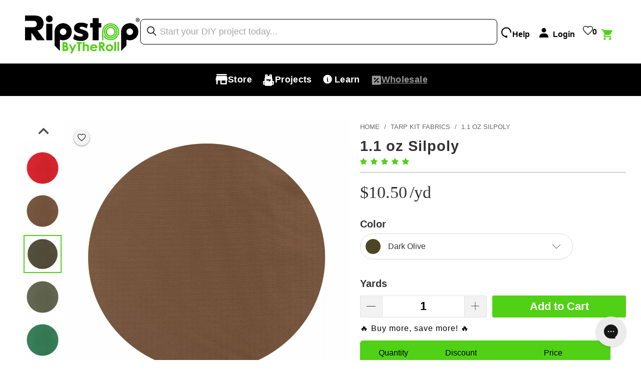

--- FILE ---
content_type: text/css
request_url: https://ripstopbytheroll.com/cdn/shop/t/274/assets/new-collection-gallery--variant.css?v=91546552967333450711765478563
body_size: -113
content:
.new-collection-gallery--variant .custom-card-slide{display:none;height:auto}.new-collection-gallery--variant .new-collection-slider .custom-card-slide .custom-card{border:1px solid #4D8029;border-radius:8px;background:linear-gradient(180deg,#51d11500,#51d1151a),#fff;min-height:350px;display:flex;flex-direction:column;justify-content:flex-end;height:100%;position:relative;box-sizing:border-box}body .new-collection-gallery--variant .new-collection-slider .swiper-slide .custom-card h5{text-align:center!important;color:#000;font-family:Helvetica,Helvetica Neue,Arial,Lucida Grande,sans-serif;font-size:24px!important;font-style:normal;font-weight:700!important;line-height:36px!important;max-width:235px;margin:0 auto 16px;padding:0;max-height:none}body .new-collection-gallery--variant .custom-card .view-product-btn{margin:0 auto 24px;padding:14px 32px;border-radius:4px;background:#51d115;box-shadow:0 8px 16px #0000001a;color:var(--Primary-White, #FFF);text-align:center;font-feature-settings:"liga" off,"clig" off;font-family:Helvetica;font-size:18px;font-style:normal;font-weight:700;line-height:28px;max-width:150px;text-decoration:none;display:block;border:none;cursor:pointer}body .new-collection-gallery--variant .custom-card .view-product-btn:hover{background:#45b812;transform:translateY(-1px);transition:all .2s ease}.new-collection-gallery--variant .custom-card-image-wrapper{width:100%;display:flex;justify-content:flex-start;align-items:flex-end}.new-collection-gallery--variant .custom-card-image{width:150px;height:150px;object-fit:cover;border-radius:4px;flex-shrink:0}@media (max-width: 1159px){.new-collection-gallery--variant .custom-card-slide.mobile-position{display:block}}@media (min-width: 750px){.new-collection-gallery--variant .custom-card-image{width:190px;height:190px}body .new-collection-gallery--variant .custom-card .view-product-btn{padding:18px 40px;font-size:20px;max-width:175px;line-height:28px}body .new-collection-gallery--variant .new-collection-slider .swiper-slide .custom-card h5{font-size:28px!important;line-height:40px!important}}@media (min-width: 1160px) and (max-width: 1439px){.new-collection-gallery--variant .custom-card-slide.laptop-position{display:block}}@media (min-width: 1440px){.new-collection-gallery--variant .custom-card-slide.desktop-position{display:block}}@media (max-width: 800px){.custom-card-slide{display:none!important}}
/*# sourceMappingURL=/cdn/shop/t/274/assets/new-collection-gallery--variant.css.map?v=91546552967333450711765478563 */


--- FILE ---
content_type: text/css
request_url: https://ripstopbytheroll.com/cdn/shop/t/274/assets/pogodan-styles.scss.css?v=149791230079933433331741153628
body_size: 1731
content:
.bootstrap-content{padding-left:15px;margin-right:auto;margin-left:auto}@media (min-width:768px){.container{width:750px}}@media (min-width:992px){.container{width:970px}}@media (min-width:1200px){.container{width:1170px}}.container-fluid{padding-right:15px;padding-left:15px;margin-right:auto;margin-left:auto}.row{margin-right:-15px;margin-left:-15px}.col-lg-1,.col-lg-10,.col-lg-11,.col-lg-12,.col-lg-2,.col-lg-3,.col-lg-4,.col-lg-5,.col-lg-6,.col-lg-7,.col-lg-8,.col-lg-9,.col-md-1,.col-md-10,.col-md-11,.col-md-12,.col-md-2,.col-md-3,.col-md-4,.col-md-5,.col-md-6,.col-md-7,.col-md-8,.col-md-9,.col-sm-1,.col-sm-10,.col-sm-11,.col-sm-12,.col-sm-2,.col-sm-3,.col-sm-4,.col-sm-5,.col-sm-6,.col-sm-7,.col-sm-8,.col-sm-9,.col-xs-1,.col-xs-10,.col-xs-11,.col-xs-12,.col-xs-2,.col-xs-3,.col-xs-4,.col-xs-5,.col-xs-6,.col-xs-7,.col-xs-8,.col-xs-9{position:relative;min-height:1px;padding-right:15px;padding-left:15px}.col-xs-1,.col-xs-10,.col-xs-11,.col-xs-12,.col-xs-2,.col-xs-3,.col-xs-4,.col-xs-5,.col-xs-6,.col-xs-7,.col-xs-8,.col-xs-9{float:left}.col-xs-12{width:100%}.col-xs-11{width:91.66666667%}.col-xs-10{width:83.33333333%}.col-xs-9{width:75%}.col-xs-8{width:66.66666667%}.col-xs-7{width:58.33333333%}.col-xs-6{width:50%}.col-xs-5{width:41.66666667%}.col-xs-4{width:33.33333333%}.col-xs-3{width:25%}.col-xs-2{width:16.66666667%}.col-xs-1{width:8.33333333%}.col-xs-pull-12{right:100%}.col-xs-pull-11{right:91.66666667%}.col-xs-pull-10{right:83.33333333%}.col-xs-pull-9{right:75%}.col-xs-pull-8{right:66.66666667%}.col-xs-pull-7{right:58.33333333%}.col-xs-pull-6{right:50%}.col-xs-pull-5{right:41.66666667%}.col-xs-pull-4{right:33.33333333%}.col-xs-pull-3{right:25%}.col-xs-pull-2{right:16.66666667%}.col-xs-pull-1{right:8.33333333%}.col-xs-pull-0{right:auto}.col-xs-push-12{left:100%}.col-xs-push-11{left:91.66666667%}.col-xs-push-10{left:83.33333333%}.col-xs-push-9{left:75%}.col-xs-push-8{left:66.66666667%}.col-xs-push-7{left:58.33333333%}.col-xs-push-6{left:50%}.col-xs-push-5{left:41.66666667%}.col-xs-push-4{left:33.33333333%}.col-xs-push-3{left:25%}.col-xs-push-2{left:16.66666667%}.col-xs-push-1{left:8.33333333%}.col-xs-push-0{left:auto}.col-xs-offset-12{margin-left:100%}.col-xs-offset-11{margin-left:91.66666667%}.col-xs-offset-10{margin-left:83.33333333%}.col-xs-offset-9{margin-left:75%}.col-xs-offset-8{margin-left:66.66666667%}.col-xs-offset-7{margin-left:58.33333333%}.col-xs-offset-6{margin-left:50%}.col-xs-offset-5{margin-left:41.66666667%}.col-xs-offset-4{margin-left:33.33333333%}.col-xs-offset-3{margin-left:25%}.col-xs-offset-2{margin-left:16.66666667%}.col-xs-offset-1{margin-left:8.33333333%}.col-xs-offset-0{margin-left:0}@media (min-width:768px){.col-sm-1,.col-sm-10,.col-sm-11,.col-sm-12,.col-sm-2,.col-sm-3,.col-sm-4,.col-sm-5,.col-sm-6,.col-sm-7,.col-sm-8,.col-sm-9{float:left}.col-sm-12{width:100%}.col-sm-11{width:91.66666667%}.col-sm-10{width:83.33333333%}.col-sm-9{width:75%}.col-sm-8{width:66.66666667%}.col-sm-7{width:58.33333333%}.col-sm-6{width:50%}.col-sm-5{width:41.66666667%}.col-sm-4{width:33.33333333%}.col-sm-3{width:25%}.col-sm-2{width:16.66666667%}.col-sm-1{width:8.33333333%}.col-sm-pull-12{right:100%}.col-sm-pull-11{right:91.66666667%}.col-sm-pull-10{right:83.33333333%}.col-sm-pull-9{right:75%}.col-sm-pull-8{right:66.66666667%}.col-sm-pull-7{right:58.33333333%}.col-sm-pull-6{right:50%}.col-sm-pull-5{right:41.66666667%}.col-sm-pull-4{right:33.33333333%}.col-sm-pull-3{right:25%}.col-sm-pull-2{right:16.66666667%}.col-sm-pull-1{right:8.33333333%}.col-sm-pull-0{right:auto}.col-sm-push-12{left:100%}.col-sm-push-11{left:91.66666667%}.col-sm-push-10{left:83.33333333%}.col-sm-push-9{left:75%}.col-sm-push-8{left:66.66666667%}.col-sm-push-7{left:58.33333333%}.col-sm-push-6{left:50%}.col-sm-push-5{left:41.66666667%}.col-sm-push-4{left:33.33333333%}.col-sm-push-3{left:25%}.col-sm-push-2{left:16.66666667%}.col-sm-push-1{left:8.33333333%}.col-sm-push-0{left:auto}.col-sm-offset-12{margin-left:100%}.col-sm-offset-11{margin-left:91.66666667%}.col-sm-offset-10{margin-left:83.33333333%}.col-sm-offset-9{margin-left:75%}.col-sm-offset-8{margin-left:66.66666667%}.col-sm-offset-7{margin-left:58.33333333%}.col-sm-offset-6{margin-left:50%}.col-sm-offset-5{margin-left:41.66666667%}.col-sm-offset-4{margin-left:33.33333333%}.col-sm-offset-3{margin-left:25%}.col-sm-offset-2{margin-left:16.66666667%}.col-sm-offset-1{margin-left:8.33333333%}.col-sm-offset-0{margin-left:0}}@media (min-width:992px){.col-md-1,.col-md-10,.col-md-11,.col-md-12,.col-md-2,.col-md-3,.col-md-4,.col-md-5,.col-md-6,.col-md-7,.col-md-8,.col-md-9{float:left}.col-md-12{width:100%}.col-md-11{width:91.66666667%}.col-md-10{width:83.33333333%}.col-md-9{width:75%}.col-md-8{width:66.66666667%}.col-md-7{width:58.33333333%}.col-md-6{width:50%}.col-md-5{width:41.66666667%}.col-md-4{width:33.33333333%}.col-md-3{width:25%}.col-md-2{width:16.66666667%}.col-md-1{width:8.33333333%}.col-md-pull-12{right:100%}.col-md-pull-11{right:91.66666667%}.col-md-pull-10{right:83.33333333%}.col-md-pull-9{right:75%}.col-md-pull-8{right:66.66666667%}.col-md-pull-7{right:58.33333333%}.col-md-pull-6{right:50%}.col-md-pull-5{right:41.66666667%}.col-md-pull-4{right:33.33333333%}.col-md-pull-3{right:25%}.col-md-pull-2{right:16.66666667%}.col-md-pull-1{right:8.33333333%}.col-md-pull-0{right:auto}.col-md-push-12{left:100%}.col-md-push-11{left:91.66666667%}.col-md-push-10{left:83.33333333%}.col-md-push-9{left:75%}.col-md-push-8{left:66.66666667%}.col-md-push-7{left:58.33333333%}.col-md-push-6{left:50%}.col-md-push-5{left:41.66666667%}.col-md-push-4{left:33.33333333%}.col-md-push-3{left:25%}.col-md-push-2{left:16.66666667%}.col-md-push-1{left:8.33333333%}.col-md-push-0{left:auto}.col-md-offset-12{margin-left:100%}.col-md-offset-11{margin-left:91.66666667%}.col-md-offset-10{margin-left:83.33333333%}.col-md-offset-9{margin-left:75%}.col-md-offset-8{margin-left:66.66666667%}.col-md-offset-7{margin-left:58.33333333%}.col-md-offset-6{margin-left:50%}.col-md-offset-5{margin-left:41.66666667%}.col-md-offset-4{margin-left:33.33333333%}.col-md-offset-3{margin-left:25%}.col-md-offset-2{margin-left:16.66666667%}.col-md-offset-1{margin-left:8.33333333%}.col-md-offset-0{margin-left:0}}@media (min-width:1200px){.col-lg-1,.col-lg-10,.col-lg-11,.col-lg-12,.col-lg-2,.col-lg-3,.col-lg-4,.col-lg-5,.col-lg-6,.col-lg-7,.col-lg-8,.col-lg-9{float:left}.col-lg-12{width:100%}.col-lg-11{width:91.66666667%}.col-lg-10{width:83.33333333%}.col-lg-9{width:75%}.col-lg-8{width:66.66666667%}.col-lg-7{width:58.33333333%}.col-lg-6{width:50%}.col-lg-5{width:41.66666667%}.col-lg-4{width:33.33333333%}.col-lg-3{width:25%}.col-lg-2{width:16.66666667%}.col-lg-1{width:8.33333333%}.col-lg-pull-12{right:100%}.col-lg-pull-11{right:91.66666667%}.col-lg-pull-10{right:83.33333333%}.col-lg-pull-9{right:75%}.col-lg-pull-8{right:66.66666667%}.col-lg-pull-7{right:58.33333333%}.col-lg-pull-6{right:50%}.col-lg-pull-5{right:41.66666667%}.col-lg-pull-4{right:33.33333333%}.col-lg-pull-3{right:25%}.col-lg-pull-2{right:16.66666667%}.col-lg-pull-1{right:8.33333333%}.col-lg-pull-0{right:auto}.col-lg-push-12{left:100%}.col-lg-push-11{left:91.66666667%}.col-lg-push-10{left:83.33333333%}.col-lg-push-9{left:75%}.col-lg-push-8{left:66.66666667%}.col-lg-push-7{left:58.33333333%}.col-lg-push-6{left:50%}.col-lg-push-5{left:41.66666667%}.col-lg-push-4{left:33.33333333%}.col-lg-push-3{left:25%}.col-lg-push-2{left:16.66666667%}.col-lg-push-1{left:8.33333333%}.col-lg-push-0{left:auto}.col-lg-offset-12{margin-left:100%}.col-lg-offset-11{margin-left:91.66666667%}.col-lg-offset-10{margin-left:83.33333333%}.col-lg-offset-9{margin-left:75%}.col-lg-offset-8{margin-left:66.66666667%}.col-lg-offset-7{margin-left:58.33333333%}.col-lg-offset-6{margin-left:50%}.col-lg-offset-5{margin-left:41.66666667%}.col-lg-offset-4{margin-left:33.33333333%}.col-lg-offset-3{margin-left:25%}.col-lg-offset-2{margin-left:16.66666667%}.col-lg-offset-1{margin-left:8.33333333%}.col-lg-offset-0{margin-left:0}}trix-editor{background-color:#eee!important;margin-bottom:10px!important}trix-toolbar .button_group button,trix-toolbar .button_group input[type=button]{width:32px!important}.pogo-swatch{margin:1em 0;max-width:400px}@media only screen and (max-width: 480px){.pogo-swatch{max-width:250px}}.pogo-swatch .header{margin:.5em 0}.pogo-swatch input{display:none}.pogo-swatch label{-webkit-border-radius:2px;-moz-border-radius:2px;border-radius:2px;float:left;min-width:25px!important;height:25px!important;margin:0 10px 20px 0;border:#ccc 1px solid;background-color:#ddd;font-size:13px;text-align:center;line-height:25px;white-space:nowrap;text-transform:uppercase;display:block}.pogo-swatch-element label{padding:0 10px;border:1px solid #adadad}.color.pogo-swatch-element label{padding:0;background-size:cover}.pogo-swatch input:checked+label{-webkit-box-shadow:0px 0px 2px 2px rgba(0,0,0,.75);-moz-box-shadow:0px 0px 2px 2px rgba(0,0,0,.75);box-shadow:0 0 2px 2px #000000bf;border:1px solid #adadad}.pogo-swatch .pogo-swatch-element{float:left;-webkit-transform:translateZ(0);-webkit-font-smoothing:antialiased;position:relative;padding:4px;height:100%;width:100%}.pogo-swatch .pogo-swatch-element.selected{padding:3px;border:1px solid #777;border-radius:7px;-webkit-border-radius:7px;-moz-border-radius:7px;-ms-border-radius:7px;-o-border-radius:7px}.crossed-out{position:absolute;width:100%;height:100%;left:0;top:0}.pogo-swatch .pogo-swatch-element .crossed-out{display:none}.pogo-swatch .pogo-swatch-element.soldout .crossed-out{display:block}.pogo-swatch .pogo-swatch-element.soldout label{filter:alpha(opacity=60);-khtml-opacity:.6;-moz-opacity:.6;opacity:.6}.pogo-swatch .pogo-swatch-tooltip{text-align:center;color:#000;top:50%;font-size:10px;padding:10px 10px 10px 0;display:block;position:absolute;width:300px;text-align:left;margin-bottom:15px;filter:alpha(opacity=0);-khtml-opacity:0;-moz-opacity:0;opacity:0;visibility:hidden;z-index:10000;-moz-box-sizing:border-box;-webkit-box-sizing:border-box;box-sizing:border-box}.pogo-swatch .pogo-swatch-tooltip:before{bottom:-20px;content:" ";display:block;height:20px;left:0;position:absolute;width:100%}.pogo-swatch .pogo-swatch-element:hover .pogo-swatch-tooltip{filter:alpha(opacity=100);-khtml-opacity:1;-moz-opacity:1;opacity:1;visibility:visible;-webkit-transform:translateY(0px);-moz-transform:translateY(0px);-ms-transform:translateY(0px);-o-transform:translateY(0px);transform:translateY(0)}.pogo-swatch.error{background-color:#e8d2d2!important;color:#333!important;padding:1em;border-radius:7px}.pogo-swatch.error p{margin:.7em 0}.pogo-swatch.error p:first-child{margin-top:0}.pogo-swatch.error p:last-child{margin-bottom:0}.pogo-swatch.error code{font-family:monospace}#related-projects ul{margin-left:0;padding-left:0}#related-projects ul li.pro-thumb{list-style-type:none;padding-right:10px;padding-left:5px}#related-projects ul li a img{max-width:100px}#related-projects .thumbnail{background-image:url(https://placehold.it/100x100);background-size:cover;background-repeat:no-repeat;background-position:center center;width:100%;padding-bottom:100%;overflow:hidden;position:relative;display:block}#related-projects .thumbnail span.hover-content{background:#0000;cursor:pointer;background-size:cover;height:100%;left:0;position:absolute;top:0;width:100%}#related-projects .thumbnail:hover span.hover-content{background:#0006;cursor:pointer;background-size:cover;height:100%;left:0;position:absolute;top:0;width:100%}#related-projects .thumbnail span.hover-content h1{color:#fff;font-size:2em;background:#00000080;padding:7px 0;margin-top:70%}ul.no-bullets{padding:0;margin-bottom:0}ul.no-bullets li{list-style-type:none;background-color:gray;color:#fff!important;padding:5px 10px;font-size:small;text-align:center;margin-bottom:0}ul.no-bullets li:nth-child(2n){background-color:#696969}ul.no-bullets li:hover{background-color:#66d118;font-weight:700}ul.no-bullets a,ul.no-bullets a:hover{color:#fff!important;display:block}ul.no-bullets a:hover{text-decoration:none}#customer-projects{padding:0 10px}.grid-item a{display:block}.hidden-content{visibility:hidden}.grid-item a.line-height{line-height:.7em}.iship_pro .rw-text-top{font-weight:800;font-size:12.5px;text-align:left!important}.iship_pro .rw-text-bottom{font-size:10.5px;line-height:18px;text-align:left!important}.rw-right{padding:0 0 0 10px}.rw-checkbox-span .rw-on-text{display:none}.rw-checkbox-span{display:-ms-flexbox;display:flex;-webkit-box-sizing:border-box;box-sizing:border-box;-webkit-transform:translate3d(0,0,0);transform:translateZ(0);position:relative;height:25px;width:52px;border-radius:100px;-webkit-transform:scale(1);-ms-transform:scale(1);transform:scale(1);-webkit-transition:all .2s ease;-o-transition:all .2s ease;transition:all .2s ease;-webkit-user-select:none;-moz-user-select:none;-ms-user-select:none;user-select:none;-ms-flex-pack:justify;justify-content:space-between;cursor:pointer;background-color:#f3f3f3}.iship_checked .rw-checkbox-span{background-color:#51d115;-webkit-transition:all .2s ease;-o-transition:all .2s ease;transition:all .2s ease;-webkit-animation:wave .4s ease;animation:wave .4s ease}.rw-checkbox-span .rw-slider{position:fixed;-ms-flex-item-align:center;align-self:center;height:19px;width:20px;border-radius:100%;margin-left:7px;-webkit-transition:all .5s ease;-o-transition:all .5s ease;transition:all .5s ease;background-color:#fff;-webkit-box-shadow:0px 0px 2px .3px #c2c2c2;box-shadow:0 0 2px .3px #c2c2c2}.iship_checked .rw-slider{-webkit-transform:translateX(22px);-ms-transform:translateX(22px);transform:translate(22px);-webkit-box-shadow:0px 0px 2px .3px #499dac;box-shadow:0 0 2px .3px #499dac}.iship_checked .rw-checkbox-span .rw-on-text{margin:0;justify-self:left;-ms-flex-item-align:center;align-self:center;font-size:11px;padding:0 0 0 5.5px;color:#fff;font-weight:600;display:block}.rw-checkbox-span .rw-off-text{margin:0;justify-self:right;-ms-flex-item-align:center;align-self:center;color:#6d6d6d;font-size:11px;padding:0 0 0 30px}.iship_checked .rw-checkbox-span .rw-off-text{display:none}.iship_outer{display:flex;align-items:center}div#masonry-content .grid-item a{display:block;text-align:center}.width_recommendation{width:100%}.heading_dation{width:100%;text-align:center;border-bottom:1px solid #aaaaaa}.heading_dation h2{text-transform:capitalize}ul.main_recommenation{list-style:none;width:100%;display:flex;align-items:center;padding:0}li.recommendations-product{width:25%;text-align:center}li.recommendations-product a{display:inline-block;text-decoration:none}li.recommendations-product a img.product__img{width:100%;height:100%!important}li.recommendations-product a .product__title{width:100%;text-align:center;color:#000;font-size:16px;font-weight:400;margin-bottom:5px!important}li.recommendations-product a span.product__price.price{font-size:16px;font-style:italic;text-align:center}li.recommendations-product a p.product__price:hover{color:#3d9713;transition:color .1s linear}.recommendations-product .jdgm-widget.jdgm-preview-badge.jdgm-preview-badge--with-link.jdgm--done-setup{font-size:16px;width:100%;text-align:center}.main_recommenation button.slick-prev.slick-arrow:before,.related_product button.slick-prev.slick-arrow:before{display:none!important}.main_recommenation button.slick-next.slick-arrow:before,.related_product button.slick-next.slick-arrow:before{display:none!important}.main_recommenation button,.related_product button{background-color:#f000!important;border:none!important;width:50px;height:50px;z-index:10;box-shadow:none}.main_recommenation button svg,.related_product button svg{stroke:#000}.space_review{display:inline-block;width:100%}.swacth_collection{position:relative}.recommendations-product{padding-bottom:26px}.space_review .jdgm-prev-badge{margin-top:0!important}.related_product.slick-initialized .slick-slide{margin:0}.related_product{padding:0}@media only screen and (max-width: 600px){.product-info__caption span.jdgm-qa-badge{display:none!important}}
/*# sourceMappingURL=/cdn/shop/t/274/assets/pogodan-styles.scss.css.map?v=149791230079933433331741153628 */


--- FILE ---
content_type: text/css
request_url: https://ripstopbytheroll.com/cdn/shop/t/274/assets/fixed-pdp-mobile-menu.css?v=80905258286007997851754947894
body_size: 89
content:
@media (max-width: 800px){ul.tabs{position:sticky;transform:translate(-20px);padding-inline:2rem;padding-block:2rem 1rem;top:11.2rem;background-color:#fff;z-index:3;width:100dvw;justify-content:center;align-items:center}.seven.columns.medium-down--one-whole.omega .youtube-video{display:none}.PF-tabs-cont .tabs{display:flex;flex-wrap:wrap;margin-bottom:0;gap:.3rem;align-items:flex-start;height:4.5rem}.PF-tabs-cont .tabs:before{display:none}.PF-tabs-cont .tabs li .active{height:4.5rem;color:#3d9714}.PF-tabs-cont .tabs li .active:hover{color:#3d9714!important}.PF-tabs-cont .tabs li:first-child a{border-radius:3px 3px 0 0}.PF-tabs-cont .tabs li a{border-radius:3px 3px 0 0;border-left:1px solid #cccccc!important;text-transform:capitalize;padding-inline:2rem;height:4.5rem;display:flex;justify-content:center;align-items:center;font-weight:600;color:#333333b2;font-size:16px}.PF-tabs-cont .tabs li a:not(.active):hover{background-color:#e3e3e38a;color:#333333b2!important}.PF-tabs-cont .tabs li:last-child a{border-radius:3px 3px 0 0}.PF-tabs-cont .tabs-content{border-right:1px solid transparent;border-left:1px solid transparent;border-bottom:1px solid transparent;padding:2rem 2rem 1rem}.description>.clearfix{border:1px solid transparent;margin-top:-4.4rem;padding-bottom:1rem;margin-bottom:3rem!important}.PF-border-visible{border-color:#ccc!important;margin-bottom:4rem!important}.PF-description{position:relative;transition:all .3s ease-in-out}.PF-description:before{content:"";position:absolute;width:100%;height:50%;bottom:0;z-index:1;background:linear-gradient(#0000,#fff 85%);transition:all .5s ease-in-out;transform:scaleY(0);transform-origin:bottom}.PF-read-more{border:none!important;text-decoration:underline;font-size:17px!important;color:#000!important;background-color:transparent!important;font-weight:600;position:absolute;right:2rem;bottom:0;z-index:2;cursor:pointer;-webkit-user-select:none;user-select:none;margin:0!important}.description-collapsed:before{content:"";position:absolute;width:100%;height:50%;bottom:0;z-index:1;background:linear-gradient(#0000,#fff 85%);transform:scaleY(1);transform-origin:bottom}.PF-tabs-cont .youtube-video,.PF-tabs-cont .lazyframe{display:none!important}}@media (max-width: 700px){.PF-tabs-cont{display:flex;flex-direction:column;gap:1rem}.PF-tabs-cont>.tabs{border:none!important;height:max-content!important;margin:0!important}.PF-tabs-cont>.tabs li{height:4.5rem}.PF-tabs-cont .tabs li a{border-radius:3px!important;border:1px solid #cccccc!important}.PF-border-visible{border:1px solid #cccccc!important}.youtube-video{min-height:30rem}}
/*# sourceMappingURL=/cdn/shop/t/274/assets/fixed-pdp-mobile-menu.css.map?v=80905258286007997851754947894 */


--- FILE ---
content_type: text/css
request_url: https://ripstopbytheroll.com/cdn/shop/t/274/assets/consent-bar.css?v=152613960920054099521746119686
body_size: 340
content:
.consent-bar-consent-bar-cont{background-color:transparent!important;display:flex;flex-direction:column;justify-content:center;align-items:center;margin-bottom:3rem}.consent-bar-consent-bar-cont *:focus{box-shadow:none!important;transform:scale(1)!important}.isense-close-icon{display:none!important}.consent-bar-consent-bar{background-color:#000;width:max-content!important;display:flex!important;flex-direction:column;padding:2rem!important;align-items:flex-start!important;border-radius:1rem;gap:1.5rem;transition:all .3s ease-in-out}.consent-bar-hide{opacity:0}.consent-bar-consent-bar-text{display:flex;justify-content:center;align-items:center;gap:1.5rem}.consent-bar-icon{height:6.5rem!important;width:auto}.RBR-bar-text{display:flex;flex-direction:column;justify-content:center;gap:.75rem}.RBR-bar-text p{margin:0!important;padding:0!important;cursor:default}.RBR-bar-text p:first-child{font-size:20px;line-height:2.4rem;max-width:27rem}.RBR-bar-text p:first-child span:first-child{font-weight:700}.RBR-bar-text p:first-child span:last-child a{text-decoration:underline;color:#fff}.RBR-bar-text p:last-child{font-size:12px;color:#9f9f9f;-webkit-text-stroke:.6px #9f9f9f}.consent-bar-consent-bar-settings,.consent-bar-consent-bar-accept{width:20rem!important;display:flex!important;justify-content:center!important;align-items:center!important;text-align:center!important;padding:0!important;color:transparent!important;position:relative!important}.consent-bar-consent-bar-settings:before{content:"Learn More";position:absolute;width:20rem;left:-1px;color:#51d115;transition:all .2s ease-in-out}.consent-bar-consent-bar-settings:hover:before{color:#fff}.consent-bar-consent-bar-reject{display:none!important}.consent-bar-consent-bar-accept:before{content:"Got it \1f44d";position:absolute;width:100%;color:#000!important}.consent-bar-consent-view{display:flex;justify-content:center;align-items:center}.consent-bar-consent-view *:focus{box-shadow:none!important;transform:scale(unset)!important}.cc-settings-view{display:flex;justify-content:center;align-items:center}.consent-bar-consent-settings{border-radius:1rem!important;width:60rem!important;top:0!important;bottom:0!important}.consent-bar-consent-close-btn{border:none!important;background-color:transparent!important;transform:scale(.7)!important;right:4rem!important}.consent-bar-consent-title{font-size:20px!important;font-weight:700!important;margin-top:3rem!important}.consent-bar-consent-titles{font-size:16px!important;font-weight:700!important;margin:0!important}.consent-bar-consent-titles span{cursor:pointer!important}.cc-settings-dialog .cc-checkbox:after{margin:0!important}.consent-bar-consent-text{margin:0!important;overflow:hidden;transition:all .2s ease-in-out}.consent-bar-see-more{cursor:pointer;transition:all .2s ease-in-out;margin-top:-1.5rem;font-size:14px}.consent-bar-see-more:hover{color:#51d115}.consent-bar-consent-buttons-cont{display:flex;flex-direction:column;gap:1rem}.consent-bar-consent-buttons-cont button{width:100%!important;margin:0!important;font-size:18px!important}.consent-bar-consent-buttons-cont button:first-child{background-color:#000!important;border:1px solid #51d115!important;color:#51d115!important}.consent-bar-consent-buttons-cont button:first-child:hover{background-color:#51d115!important;color:#000!important}.consent-bar-consent-buttons-cont button:last-child{color:#000!important}@media (max-width: 1026px){.consent-bar-consent-bar-buttons-cont{flex-direction:row!important;gap:.5rem!important;margin:0!important}.consent-bar-consent-close-btn{right:2rem!important}.consent-bar-consent-view{align-items:flex-end}.consent-bar-consent-bar-buttons-cont button{padding:0!important;max-width:50%!important;margin:0!important}.consent-bar-consent-buttons-cont button{width:100%!important;min-width:100%!important}.consent-bar-consent-settings{margin:0!important}}@media (max-width: 530px){.isense-close-icon{display:none!important;opacity:0!important;pointer-events:none!important}.consent-bar-consent-bar-cont{margin-bottom:0!important}.consent-bar-consent-bar{width:100vw!important;justify-content:center!important;align-items:center!important}.consent-bar-consent-bar-text{width:100%!important;flex-direction:column;align-items:center;text-align:center!important;margin:0 auto;gap:.5rem}.consent-bar-consent-bar-buttons-cont{margin:0!important;flex-direction:column-reverse!important}.consent-bar-consent-bar-buttons-cont button{width:100%!important;max-width:100%!important}.consent-bar-consent-bar-settings:before{width:100%}.RBR-bar-text p:first-child{font-size:20px;line-height:2.4rem;max-width:27rem}}.SOYR0oPj0Q6UOw2AemzM{z-index:3000!important}
/*# sourceMappingURL=/cdn/shop/t/274/assets/consent-bar.css.map?v=152613960920054099521746119686 */


--- FILE ---
content_type: text/css
request_url: https://ripstopbytheroll.com/cdn/shop/t/274/assets/orichi-custom.css?v=153976467896838359911769486124
body_size: -238
content:
.purchase-details{padding:10px 0}.orichi-Rule p{margin:0}.orichi-Limit{padding:0!important}.orichi table{border-collapse:separate!important;border:0!important;border-spacing:0!important;width:500px}.orichi tr td{padding:10px 0;border:unset!important;border-bottom:1px solid transparent!important;border-right:1px solid transparent!important;text-align:center}.orichi thead tr td{border-top:1px solid transparent!important}.orichi tr td:first-child{border-left:1px solid transparent!important}.orichi thead tr td:first-child{border-top-left-radius:6px}.orichi thead tr td:last-child{border-top-right-radius:6px}.orichi tbody tr:last-child td:first-child{border-bottom-left-radius:6px}.orichi tbody tr:last-child td:last-child{border-bottom-right-radius:6px}.orichi-table-vertical-row td div{justify-content:center}.orichi-table-vertical-row td div:has(svg){justify-content:start}.orichi-arrow{position:absolute;top:50%;transform:translateY(-50%);cursor:pointer;z-index:2}.orichi-arrow.prev{left:-26px}.orichi-arrow.next{right:-26px}.orichi-slick-item{border:solid 1px #e0e0e0;display:flex;flex-direction:column;justify-content:center;align-items:center;padding:10px 5px;cursor:pointer}.slick-discount{line-height:26px;font-weight:600;text-align:center;text-transform:uppercase;color:#b04d10}.slick-disabled{display:none!important}.orichi-slick .slick-slide{padding:6px;box-sizing:border-box}.orichi-slick .slick-list{margin:0 -6px}.orichi-slick.slick-initialized .slick-slide{margin-left:0!important}.orichi-slick-item.active{border:2px solid #000;box-shadow:6px 6px #e0e0e0}.orichi-custom-total{font-weight:600}.orichi-custom-total span{font-size:21px;font-weight:700}.orichi-custom-price-percent-savings{color:#b04d10;font-weight:600;font-weight:800}.orichi-custom-price-percent-savings span{margin-left:2px}
/*# sourceMappingURL=/cdn/shop/t/274/assets/orichi-custom.css.map?v=153976467896838359911769486124 */


--- FILE ---
content_type: text/javascript; charset=utf-8
request_url: https://ripstopbytheroll.com/products/1-1-oz-silpoly.js
body_size: 3850
content:
{"id":2381225729,"title":"1.1 oz Silpoly","handle":"1-1-oz-silpoly","description":"\u003ch2\u003eDescription\u003c\/h2\u003e\n\u003cp\u003e\u003cspan style=\"color: #000000;\"\u003e\u003cspan style=\"color: #ff2a00;\"\u003e\u003cstrong\u003eWHOLESALE\u003c\/strong\u003e\u003c\/span\u003e - Looking to buy larger amounts at 25-40% savings? Click \u003ca href=\"https:\/\/ripstopbytheroll.com\/collections\/roll-goods-silpoly\/products\/1-1-oz-silpoly-full-roll\" title=\"1.1 oz Silpoly full rolls wholesale\" target=\"_blank\"\u003eHERE\u003c\/a\u003e for full roll sales.\u003c\/span\u003e\u003c\/p\u003e\n\u003chr\u003e\n\u003cp\u003eSilicone coated 1.1 oz polyester ripstop (silpoly). This fabric is coated with a silicone\/PU layer on each side and is waterproof\/non-breathable.\u003c\/p\u003e\n\u003cp\u003eIn addition to excellent waterproof\/windproof characteristics, Silpoly offers \u003cstrong\u003elower water absorption\u003c\/strong\u003e and \u003cstrong\u003eincreased UV resistance\u003c\/strong\u003e compared to Silnylon. Particularly useful in outdoor applications to minimize sag\/stretch when wet and color fade over time.\u003c\/p\u003e\n\u003cp\u003eGreat for projects such as tarps, tents, ponchos, gear sacks, pack covers, or any application where durable waterproof\/windproof fabric is needed.\u003c\/p\u003e\n\u003cp\u003e\u003cstrong\u003eSold by the Yard\u003c\/strong\u003e. For example, enter a quantity of \"3\" to receive three linear yards of material, measuring three yards (108\") in length by the listed width of the material (check specs tab).\u003c\/p\u003e\n\u003ch2\u003eSpecs\u003c\/h2\u003e\n\u003ctable width=\"100%\" style=\"margin-top: 10px; line-height: 1.5; font-size: 0.9em;\"\u003e\n\u003ctbody\u003e\n\u003ctr\u003e\n\u003ctd colspan=\"2\"\u003e\n\u003cdiv style=\"text-align: center;\"\u003e\u003cstrong\u003eProduct Details\u003c\/strong\u003e\u003c\/div\u003e\n\u003c\/td\u003e\n\u003c\/tr\u003e\n\u003ctr\u003e\n\u003ctd\u003eColors\u003c\/td\u003e\n\u003ctd\u003eBlack, Blaze Orange, Charcoal Gray, Crimson, Coyote Brown, Dark Olive, Foliage, Foliage Green, Green Tea, Khaki, Moroccan Blue, Olive Drab, Royal Blue, White\u003c\/td\u003e\n\u003c\/tr\u003e\n\u003ctr\u003e\n\u003ctd\u003eWidth\u003c\/td\u003e\n\u003ctd\u003e\n\u003cspan\u003e~58'' usable\u003c\/span\u003e, selvedge removed (147.3 cm)\u003c\/td\u003e\n\u003c\/tr\u003e\n\u003ctr\u003e\n\u003ctd\u003eWeight\u003c\/td\u003e\n\u003ctd\u003e\n\u003cp\u003eBase weight - 1.1 oz\/yd\u003csup\u003e2\u003c\/sup\u003e (37.3 gsm)\u003c\/p\u003e\n\u003cp\u003eFinished weight with sil\/PU coating - ~1.24 oz\/yd\u003csup\u003e2\u003c\/sup\u003e (42 gsm)\u003c\/p\u003e\n\u003c\/td\u003e\n\u003c\/tr\u003e\n\u003ctr\u003e\n\u003ctd\u003eDenier\u003c\/td\u003e\n\u003ctd\u003e20D x 20D \u003c\/td\u003e\n\u003c\/tr\u003e\n\u003ctr\u003e\n\u003ctd style=\"white-space: nowrap;\"\u003eFinish\/Coating\u003c\/td\u003e\n\u003ctd\u003e\u003cspan\u003eSilicone impregnated (coated both sides)\u003c\/span\u003e\u003c\/td\u003e\n\u003c\/tr\u003e\n\u003ctr\u003e\n\u003ctd style=\"white-space: nowrap;\"\u003eHydrostatic Head \u003cbr\u003e(i.e. waterproof rating)\u003c\/td\u003e\n\u003ctd\u003e\u003cspan\u003e~2000 mm \u003c\/span\u003e\u003c\/td\u003e\n\u003c\/tr\u003e\n\u003c\/tbody\u003e\n\u003c\/table\u003e\n\u003cp style=\"margin-top: 25px;\"\u003e(1) Actual material properties will vary. Values listed represent average values or estimates.\u003c\/p\u003e\n\u003cp\u003e(2) Disclaimer - All information, data, recommendations, etc provided for Ripstop by the Roll products (the Information) is produced for reference only. Ripstop by the Roll assumes no liability arising from (i) the application, processing, or use made of the Information or products; (ii) infringement of the intellectual or industrial property rights of third parties by reason of the application, processing, or use of the Information or products by the Buyer. Buyer shall (i) assume such liability; and (ii) verify the information and the products.\u003c\/p\u003e","published_at":"2015-11-01T18:20:00-05:00","created_at":"2015-11-01T17:08:56-05:00","vendor":"Ripstop by the Roll","type":"Coated fabrics","tags":["BFCM15%","Catalog Highlight","Clothing","Color Closeout 2019","custom_cuts","Fabric","Fabric Purchase Testing","Fabric_on_a_Roll","Kit Fabric","LWC fabric","NBFS2025_15SW","Not DCF","OCU - GIFT CARD","Polyester","Price Update Phase 1 2025","Pricing Update DEC 25 - Phase 1","Rainwear","sample fabric","sold_by_yards","STD FABRIC OCU","tag-inclusion","Tarp Kit Fabric","Tarps\/Shelters","tier-exclusion","Tiered Pricing - Original Product List","W3Unlink","waterproof","Windproof"],"price":1050,"price_min":1050,"price_max":1050,"available":true,"price_varies":false,"compare_at_price":675,"compare_at_price_min":675,"compare_at_price_max":675,"compare_at_price_varies":false,"variants":[{"id":43872855392426,"title":"Black","option1":"Black","option2":null,"option3":null,"sku":"1.1-SILP-B","requires_shipping":true,"taxable":true,"featured_image":{"id":28616492777642,"product_id":2381225729,"position":1,"created_at":"2021-05-06T20:18:20-04:00","updated_at":"2021-06-15T01:06:33-04:00","alt":null,"width":2000,"height":2000,"src":"https:\/\/cdn.shopify.com\/s\/files\/1\/0261\/6507\/products\/1.1-Silpoly---BLACK---SWATCH.jpg?v=1623733593","variant_ids":[43872855392426]},"available":true,"name":"1.1 oz Silpoly - Black","public_title":"Black","options":["Black"],"price":1050,"weight":65,"compare_at_price":null,"inventory_quantity":701,"inventory_management":"shopify","inventory_policy":"deny","barcode":"43419457","featured_media":{"alt":null,"id":20867950903466,"position":1,"preview_image":{"aspect_ratio":1.0,"height":2000,"width":2000,"src":"https:\/\/cdn.shopify.com\/s\/files\/1\/0261\/6507\/products\/1.1-Silpoly---BLACK---SWATCH.jpg?v=1623733593"}},"quantity_rule":{"min":1,"max":null,"increment":1},"quantity_price_breaks":[],"requires_selling_plan":false,"selling_plan_allocations":[]},{"id":43872855457962,"title":"Blaze Orange","option1":"Blaze Orange","option2":null,"option3":null,"sku":"1.1-SILP-BO","requires_shipping":true,"taxable":true,"featured_image":{"id":28616492417194,"product_id":2381225729,"position":2,"created_at":"2021-05-06T20:18:18-04:00","updated_at":"2021-06-15T01:06:33-04:00","alt":null,"width":2000,"height":2000,"src":"https:\/\/cdn.shopify.com\/s\/files\/1\/0261\/6507\/products\/1.1-Silpoly---BLAZE-ORANGE---SWATCH.jpg?v=1623733593","variant_ids":[43872855457962]},"available":true,"name":"1.1 oz Silpoly - Blaze Orange","public_title":"Blaze Orange","options":["Blaze Orange"],"price":1050,"weight":65,"compare_at_price":null,"inventory_quantity":678,"inventory_management":"shopify","inventory_policy":"deny","barcode":"43419585","featured_media":{"alt":null,"id":20867950936234,"position":2,"preview_image":{"aspect_ratio":1.0,"height":2000,"width":2000,"src":"https:\/\/cdn.shopify.com\/s\/files\/1\/0261\/6507\/products\/1.1-Silpoly---BLAZE-ORANGE---SWATCH.jpg?v=1623733593"}},"quantity_rule":{"min":1,"max":null,"increment":1},"quantity_price_breaks":[],"requires_selling_plan":false,"selling_plan_allocations":[]},{"id":43872855556266,"title":"Charcoal Gray","option1":"Charcoal Gray","option2":null,"option3":null,"sku":"1.1-SILP-CG","requires_shipping":true,"taxable":true,"featured_image":{"id":28616493007018,"product_id":2381225729,"position":3,"created_at":"2021-05-06T20:18:21-04:00","updated_at":"2021-06-15T01:06:33-04:00","alt":null,"width":2000,"height":2000,"src":"https:\/\/cdn.shopify.com\/s\/files\/1\/0261\/6507\/products\/1.1-Silpoly---CHARCOAL-GRAY---SWATCH.jpg?v=1623733593","variant_ids":[43872855556266]},"available":true,"name":"1.1 oz Silpoly - Charcoal Gray","public_title":"Charcoal Gray","options":["Charcoal Gray"],"price":1050,"weight":65,"compare_at_price":null,"inventory_quantity":607,"inventory_management":"shopify","inventory_policy":"deny","barcode":"43419841","featured_media":{"alt":null,"id":20867951001770,"position":3,"preview_image":{"aspect_ratio":1.0,"height":2000,"width":2000,"src":"https:\/\/cdn.shopify.com\/s\/files\/1\/0261\/6507\/products\/1.1-Silpoly---CHARCOAL-GRAY---SWATCH.jpg?v=1623733593"}},"quantity_rule":{"min":1,"max":null,"increment":1},"quantity_price_breaks":[],"requires_selling_plan":false,"selling_plan_allocations":[]},{"id":43872855589034,"title":"Crimson","option1":"Crimson","option2":null,"option3":null,"sku":"1.1-SILP-C","requires_shipping":true,"taxable":true,"featured_image":{"id":28616493236394,"product_id":2381225729,"position":4,"created_at":"2021-05-06T20:18:22-04:00","updated_at":"2021-06-15T01:06:33-04:00","alt":null,"width":2000,"height":2000,"src":"https:\/\/cdn.shopify.com\/s\/files\/1\/0261\/6507\/products\/1.1-Silpoly---CRIMSON---SWATCH.jpg?v=1623733593","variant_ids":[43872855589034]},"available":false,"name":"1.1 oz Silpoly - Crimson","public_title":"Crimson","options":["Crimson"],"price":1050,"weight":65,"compare_at_price":675,"inventory_quantity":0,"inventory_management":"shopify","inventory_policy":"deny","barcode":"63047169","featured_media":{"alt":null,"id":20867951067306,"position":4,"preview_image":{"aspect_ratio":1.0,"height":2000,"width":2000,"src":"https:\/\/cdn.shopify.com\/s\/files\/1\/0261\/6507\/products\/1.1-Silpoly---CRIMSON---SWATCH.jpg?v=1623733593"}},"quantity_rule":{"min":1,"max":null,"increment":1},"quantity_price_breaks":[],"requires_selling_plan":false,"selling_plan_allocations":[]},{"id":43872855621802,"title":"Coyote Brown","option1":"Coyote Brown","option2":null,"option3":null,"sku":"1.1-SILP-CB","requires_shipping":true,"taxable":true,"featured_image":{"id":28616493498538,"product_id":2381225729,"position":5,"created_at":"2021-05-06T20:18:25-04:00","updated_at":"2021-06-15T01:06:33-04:00","alt":null,"width":2000,"height":2000,"src":"https:\/\/cdn.shopify.com\/s\/files\/1\/0261\/6507\/products\/1.1-Silpoly---COYOTE-BROWN---SWATCH.jpg?v=1623733593","variant_ids":[43872855621802]},"available":true,"name":"1.1 oz Silpoly - Coyote Brown","public_title":"Coyote Brown","options":["Coyote Brown"],"price":1050,"weight":65,"compare_at_price":null,"inventory_quantity":16,"inventory_management":"shopify","inventory_policy":"deny","barcode":"43420033","featured_media":{"alt":null,"id":20867951034538,"position":5,"preview_image":{"aspect_ratio":1.0,"height":2000,"width":2000,"src":"https:\/\/cdn.shopify.com\/s\/files\/1\/0261\/6507\/products\/1.1-Silpoly---COYOTE-BROWN---SWATCH.jpg?v=1623733593"}},"quantity_rule":{"min":1,"max":null,"increment":1},"quantity_price_breaks":[],"requires_selling_plan":false,"selling_plan_allocations":[]},{"id":43872855687338,"title":"Dark Olive","option1":"Dark Olive","option2":null,"option3":null,"sku":"1.1-SILP-DO","requires_shipping":true,"taxable":true,"featured_image":{"id":28616493400234,"product_id":2381225729,"position":6,"created_at":"2021-05-06T20:18:23-04:00","updated_at":"2021-06-15T01:06:33-04:00","alt":null,"width":2000,"height":2000,"src":"https:\/\/cdn.shopify.com\/s\/files\/1\/0261\/6507\/products\/1.1-Silpoly---DARK-OLIVE---SWATCH.jpg?v=1623733593","variant_ids":[43872855687338]},"available":true,"name":"1.1 oz Silpoly - Dark Olive","public_title":"Dark Olive","options":["Dark Olive"],"price":1050,"weight":65,"compare_at_price":null,"inventory_quantity":494,"inventory_management":"shopify","inventory_policy":"deny","barcode":"41733569","featured_media":{"alt":null,"id":20867951100074,"position":6,"preview_image":{"aspect_ratio":1.0,"height":2000,"width":2000,"src":"https:\/\/cdn.shopify.com\/s\/files\/1\/0261\/6507\/products\/1.1-Silpoly---DARK-OLIVE---SWATCH.jpg?v=1623733593"}},"quantity_rule":{"min":1,"max":null,"increment":1},"quantity_price_breaks":[],"requires_selling_plan":false,"selling_plan_allocations":[]},{"id":43872855720106,"title":"Foliage","option1":"Foliage","option2":null,"option3":null,"sku":"1.1-SILP-Foliage","requires_shipping":true,"taxable":true,"featured_image":{"id":28616492613802,"product_id":2381225729,"position":7,"created_at":"2021-05-06T20:18:19-04:00","updated_at":"2021-06-15T01:06:33-04:00","alt":null,"width":2000,"height":2000,"src":"https:\/\/cdn.shopify.com\/s\/files\/1\/0261\/6507\/products\/1.1-Silpoly---FOLIAGE---SWATCH.jpg?v=1623733593","variant_ids":[43872855720106,43872855916714]},"available":true,"name":"1.1 oz Silpoly - Foliage","public_title":"Foliage","options":["Foliage"],"price":1050,"weight":65,"compare_at_price":null,"inventory_quantity":802,"inventory_management":"shopify","inventory_policy":"deny","barcode":"28972685","featured_media":{"alt":null,"id":20867951132842,"position":7,"preview_image":{"aspect_ratio":1.0,"height":2000,"width":2000,"src":"https:\/\/cdn.shopify.com\/s\/files\/1\/0261\/6507\/products\/1.1-Silpoly---FOLIAGE---SWATCH.jpg?v=1623733593"}},"quantity_rule":{"min":1,"max":null,"increment":1},"quantity_price_breaks":[],"requires_selling_plan":false,"selling_plan_allocations":[]},{"id":43872855752874,"title":"Foliage Green","option1":"Foliage Green","option2":null,"option3":null,"sku":"1.1-SILP-FG","requires_shipping":true,"taxable":true,"featured_image":{"id":28616493105322,"product_id":2381225729,"position":8,"created_at":"2021-05-06T20:18:21-04:00","updated_at":"2021-06-15T01:06:33-04:00","alt":null,"width":2000,"height":2000,"src":"https:\/\/cdn.shopify.com\/s\/files\/1\/0261\/6507\/products\/1.1-Silpoly---FOLIAGE-GREEN---SWATCH.jpg?v=1623733593","variant_ids":[43872855752874]},"available":true,"name":"1.1 oz Silpoly - Foliage Green","public_title":"Foliage Green","options":["Foliage Green"],"price":1050,"weight":65,"compare_at_price":null,"inventory_quantity":142,"inventory_management":"shopify","inventory_policy":"deny","barcode":"43420353","featured_media":{"alt":null,"id":20867951165610,"position":8,"preview_image":{"aspect_ratio":1.0,"height":2000,"width":2000,"src":"https:\/\/cdn.shopify.com\/s\/files\/1\/0261\/6507\/products\/1.1-Silpoly---FOLIAGE-GREEN---SWATCH.jpg?v=1623733593"}},"quantity_rule":{"min":1,"max":null,"increment":1},"quantity_price_breaks":[],"requires_selling_plan":false,"selling_plan_allocations":[]},{"id":43872855785642,"title":"Green Tea","option1":"Green Tea","option2":null,"option3":null,"sku":"1.1-SILP-GT","requires_shipping":true,"taxable":true,"featured_image":{"id":28616492384426,"product_id":2381225729,"position":9,"created_at":"2021-05-06T20:18:18-04:00","updated_at":"2021-06-15T01:06:33-04:00","alt":null,"width":2000,"height":2000,"src":"https:\/\/cdn.shopify.com\/s\/files\/1\/0261\/6507\/products\/1.1-Silpoly---GREEN-TEA---SWATCH.jpg?v=1623733593","variant_ids":[43872855785642]},"available":true,"name":"1.1 oz Silpoly - Green Tea","public_title":"Green Tea","options":["Green Tea"],"price":1050,"weight":65,"compare_at_price":null,"inventory_quantity":1099,"inventory_management":"shopify","inventory_policy":"deny","barcode":"43420545","featured_media":{"alt":null,"id":20867951198378,"position":9,"preview_image":{"aspect_ratio":1.0,"height":2000,"width":2000,"src":"https:\/\/cdn.shopify.com\/s\/files\/1\/0261\/6507\/products\/1.1-Silpoly---GREEN-TEA---SWATCH.jpg?v=1623733593"}},"quantity_rule":{"min":1,"max":null,"increment":1},"quantity_price_breaks":[],"requires_selling_plan":false,"selling_plan_allocations":[]},{"id":43872855818410,"title":"Khaki","option1":"Khaki","option2":null,"option3":null,"sku":"1.1-SILP-K","requires_shipping":true,"taxable":true,"featured_image":{"id":37922788802730,"product_id":2381225729,"position":10,"created_at":"2024-06-01T21:05:39-04:00","updated_at":"2024-06-01T21:05:56-04:00","alt":null,"width":2000,"height":2000,"src":"https:\/\/cdn.shopify.com\/s\/files\/1\/0261\/6507\/files\/1.1-Silpoly---KHAKI---SWATCH.jpg?v=1717290356","variant_ids":[43872855818410]},"available":true,"name":"1.1 oz Silpoly - Khaki","public_title":"Khaki","options":["Khaki"],"price":1050,"weight":65,"compare_at_price":null,"inventory_quantity":861,"inventory_management":"shopify","inventory_policy":"deny","barcode":"43420609","featured_media":{"alt":null,"id":30673382572202,"position":10,"preview_image":{"aspect_ratio":1.0,"height":2000,"width":2000,"src":"https:\/\/cdn.shopify.com\/s\/files\/1\/0261\/6507\/files\/1.1-Silpoly---KHAKI---SWATCH.jpg?v=1717290356"}},"quantity_rule":{"min":1,"max":null,"increment":1},"quantity_price_breaks":[],"requires_selling_plan":false,"selling_plan_allocations":[]},{"id":43872855851178,"title":"Moroccan Blue","option1":"Moroccan Blue","option2":null,"option3":null,"sku":"1.1-SILP-MB","requires_shipping":true,"taxable":true,"featured_image":{"id":29082196377770,"product_id":2381225729,"position":11,"created_at":"2021-06-15T01:06:44-04:00","updated_at":"2024-06-01T21:05:56-04:00","alt":null,"width":2000,"height":2000,"src":"https:\/\/cdn.shopify.com\/s\/files\/1\/0261\/6507\/products\/1.1Silpoly-MOROCCANBLUE-SWATCH.jpg?v=1717290356","variant_ids":[43872855851178]},"available":false,"name":"1.1 oz Silpoly - Moroccan Blue","public_title":"Moroccan Blue","options":["Moroccan Blue"],"price":1050,"weight":65,"compare_at_price":null,"inventory_quantity":0,"inventory_management":"shopify","inventory_policy":"deny","barcode":"20448961","featured_media":{"alt":null,"id":21340436332714,"position":11,"preview_image":{"aspect_ratio":1.0,"height":2000,"width":2000,"src":"https:\/\/cdn.shopify.com\/s\/files\/1\/0261\/6507\/products\/1.1Silpoly-MOROCCANBLUE-SWATCH.jpg?v=1717290356"}},"quantity_rule":{"min":1,"max":null,"increment":1},"quantity_price_breaks":[],"requires_selling_plan":false,"selling_plan_allocations":[]},{"id":43872855916714,"title":"Olive Drab","option1":"Olive Drab","option2":null,"option3":null,"sku":"1.1-SILP-OD","requires_shipping":true,"taxable":true,"featured_image":{"id":28616492613802,"product_id":2381225729,"position":7,"created_at":"2021-05-06T20:18:19-04:00","updated_at":"2021-06-15T01:06:33-04:00","alt":null,"width":2000,"height":2000,"src":"https:\/\/cdn.shopify.com\/s\/files\/1\/0261\/6507\/products\/1.1-Silpoly---FOLIAGE---SWATCH.jpg?v=1623733593","variant_ids":[43872855720106,43872855916714]},"available":true,"name":"1.1 oz Silpoly - Olive Drab","public_title":"Olive Drab","options":["Olive Drab"],"price":1050,"weight":65,"compare_at_price":null,"inventory_quantity":42,"inventory_management":"shopify","inventory_policy":"deny","barcode":"43420673","featured_media":{"alt":null,"id":20867951132842,"position":7,"preview_image":{"aspect_ratio":1.0,"height":2000,"width":2000,"src":"https:\/\/cdn.shopify.com\/s\/files\/1\/0261\/6507\/products\/1.1-Silpoly---FOLIAGE---SWATCH.jpg?v=1623733593"}},"quantity_rule":{"min":1,"max":null,"increment":1},"quantity_price_breaks":[],"requires_selling_plan":false,"selling_plan_allocations":[]},{"id":43872856015018,"title":"Royal Blue","option1":"Royal Blue","option2":null,"option3":null,"sku":"1.1-SILP-RB","requires_shipping":true,"taxable":true,"featured_image":{"id":29082227703978,"product_id":2381225729,"position":13,"created_at":"2021-06-15T01:10:34-04:00","updated_at":"2024-06-01T21:05:56-04:00","alt":null,"width":2000,"height":2000,"src":"https:\/\/cdn.shopify.com\/s\/files\/1\/0261\/6507\/products\/1.1Silpoly-ROYALBLUE-SWATCH.jpg?v=1717290356","variant_ids":[43872856015018]},"available":true,"name":"1.1 oz Silpoly - Royal Blue","public_title":"Royal Blue","options":["Royal Blue"],"price":1050,"weight":65,"compare_at_price":null,"inventory_quantity":667,"inventory_management":"shopify","inventory_policy":"deny","barcode":"63056065","featured_media":{"alt":null,"id":21340467789994,"position":13,"preview_image":{"aspect_ratio":1.0,"height":2000,"width":2000,"src":"https:\/\/cdn.shopify.com\/s\/files\/1\/0261\/6507\/products\/1.1Silpoly-ROYALBLUE-SWATCH.jpg?v=1717290356"}},"quantity_rule":{"min":1,"max":null,"increment":1},"quantity_price_breaks":[],"requires_selling_plan":false,"selling_plan_allocations":[]},{"id":43872405094570,"title":"White","option1":"White","option2":null,"option3":null,"sku":"1.1-SILP-W","requires_shipping":true,"taxable":true,"featured_image":{"id":28616493039786,"product_id":2381225729,"position":14,"created_at":"2021-05-06T20:18:21-04:00","updated_at":"2025-03-31T09:59:31-04:00","alt":null,"width":2000,"height":2000,"src":"https:\/\/cdn.shopify.com\/s\/files\/1\/0261\/6507\/products\/1.1-Silpoly---WHITE---SWATCH.jpg?v=1743429571","variant_ids":[43872405094570]},"available":true,"name":"1.1 oz Silpoly - White","public_title":"White","options":["White"],"price":1050,"weight":65,"compare_at_price":null,"inventory_quantity":426,"inventory_management":"shopify","inventory_policy":"deny","barcode":"43421057","featured_media":{"alt":null,"id":20867951591594,"position":14,"preview_image":{"aspect_ratio":1.0,"height":2000,"width":2000,"src":"https:\/\/cdn.shopify.com\/s\/files\/1\/0261\/6507\/products\/1.1-Silpoly---WHITE---SWATCH.jpg?v=1743429571"}},"quantity_rule":{"min":1,"max":null,"increment":1},"quantity_price_breaks":[],"requires_selling_plan":false,"selling_plan_allocations":[]}],"images":["\/\/cdn.shopify.com\/s\/files\/1\/0261\/6507\/products\/1.1-Silpoly---BLACK---SWATCH.jpg?v=1623733593","\/\/cdn.shopify.com\/s\/files\/1\/0261\/6507\/products\/1.1-Silpoly---BLAZE-ORANGE---SWATCH.jpg?v=1623733593","\/\/cdn.shopify.com\/s\/files\/1\/0261\/6507\/products\/1.1-Silpoly---CHARCOAL-GRAY---SWATCH.jpg?v=1623733593","\/\/cdn.shopify.com\/s\/files\/1\/0261\/6507\/products\/1.1-Silpoly---CRIMSON---SWATCH.jpg?v=1623733593","\/\/cdn.shopify.com\/s\/files\/1\/0261\/6507\/products\/1.1-Silpoly---COYOTE-BROWN---SWATCH.jpg?v=1623733593","\/\/cdn.shopify.com\/s\/files\/1\/0261\/6507\/products\/1.1-Silpoly---DARK-OLIVE---SWATCH.jpg?v=1623733593","\/\/cdn.shopify.com\/s\/files\/1\/0261\/6507\/products\/1.1-Silpoly---FOLIAGE---SWATCH.jpg?v=1623733593","\/\/cdn.shopify.com\/s\/files\/1\/0261\/6507\/products\/1.1-Silpoly---FOLIAGE-GREEN---SWATCH.jpg?v=1623733593","\/\/cdn.shopify.com\/s\/files\/1\/0261\/6507\/products\/1.1-Silpoly---GREEN-TEA---SWATCH.jpg?v=1623733593","\/\/cdn.shopify.com\/s\/files\/1\/0261\/6507\/files\/1.1-Silpoly---KHAKI---SWATCH.jpg?v=1717290356","\/\/cdn.shopify.com\/s\/files\/1\/0261\/6507\/products\/1.1Silpoly-MOROCCANBLUE-SWATCH.jpg?v=1717290356","\/\/cdn.shopify.com\/s\/files\/1\/0261\/6507\/files\/1.1-Silpoly---OLIVE-DRAB---SWATCH.jpg?v=1717290356","\/\/cdn.shopify.com\/s\/files\/1\/0261\/6507\/products\/1.1Silpoly-ROYALBLUE-SWATCH.jpg?v=1717290356","\/\/cdn.shopify.com\/s\/files\/1\/0261\/6507\/products\/1.1-Silpoly---WHITE---SWATCH.jpg?v=1743429571","\/\/cdn.shopify.com\/s\/files\/1\/0261\/6507\/products\/1.1-Silpoly-XL---HAND.jpg?v=1743429571","\/\/cdn.shopify.com\/s\/files\/1\/0261\/6507\/products\/1.1ozSilpolya.png?v=1717290356","\/\/cdn.shopify.com\/s\/files\/1\/0261\/6507\/products\/1.1ozSilpolyb.png?v=1717290356","\/\/cdn.shopify.com\/s\/files\/1\/0261\/6507\/products\/1.1-Silpoly---MACRO-WEAVE.jpg?v=1717290356"],"featured_image":"\/\/cdn.shopify.com\/s\/files\/1\/0261\/6507\/products\/1.1-Silpoly---BLACK---SWATCH.jpg?v=1623733593","options":[{"name":"Color","position":1,"values":["Black","Blaze Orange","Charcoal Gray","Crimson","Coyote Brown","Dark Olive","Foliage","Foliage Green","Green Tea","Khaki","Moroccan Blue","Olive Drab","Royal Blue","White"]}],"url":"\/products\/1-1-oz-silpoly","media":[{"alt":null,"id":20867950903466,"position":1,"preview_image":{"aspect_ratio":1.0,"height":2000,"width":2000,"src":"https:\/\/cdn.shopify.com\/s\/files\/1\/0261\/6507\/products\/1.1-Silpoly---BLACK---SWATCH.jpg?v=1623733593"},"aspect_ratio":1.0,"height":2000,"media_type":"image","src":"https:\/\/cdn.shopify.com\/s\/files\/1\/0261\/6507\/products\/1.1-Silpoly---BLACK---SWATCH.jpg?v=1623733593","width":2000},{"alt":null,"id":20867950936234,"position":2,"preview_image":{"aspect_ratio":1.0,"height":2000,"width":2000,"src":"https:\/\/cdn.shopify.com\/s\/files\/1\/0261\/6507\/products\/1.1-Silpoly---BLAZE-ORANGE---SWATCH.jpg?v=1623733593"},"aspect_ratio":1.0,"height":2000,"media_type":"image","src":"https:\/\/cdn.shopify.com\/s\/files\/1\/0261\/6507\/products\/1.1-Silpoly---BLAZE-ORANGE---SWATCH.jpg?v=1623733593","width":2000},{"alt":null,"id":20867951001770,"position":3,"preview_image":{"aspect_ratio":1.0,"height":2000,"width":2000,"src":"https:\/\/cdn.shopify.com\/s\/files\/1\/0261\/6507\/products\/1.1-Silpoly---CHARCOAL-GRAY---SWATCH.jpg?v=1623733593"},"aspect_ratio":1.0,"height":2000,"media_type":"image","src":"https:\/\/cdn.shopify.com\/s\/files\/1\/0261\/6507\/products\/1.1-Silpoly---CHARCOAL-GRAY---SWATCH.jpg?v=1623733593","width":2000},{"alt":null,"id":20867951067306,"position":4,"preview_image":{"aspect_ratio":1.0,"height":2000,"width":2000,"src":"https:\/\/cdn.shopify.com\/s\/files\/1\/0261\/6507\/products\/1.1-Silpoly---CRIMSON---SWATCH.jpg?v=1623733593"},"aspect_ratio":1.0,"height":2000,"media_type":"image","src":"https:\/\/cdn.shopify.com\/s\/files\/1\/0261\/6507\/products\/1.1-Silpoly---CRIMSON---SWATCH.jpg?v=1623733593","width":2000},{"alt":null,"id":20867951034538,"position":5,"preview_image":{"aspect_ratio":1.0,"height":2000,"width":2000,"src":"https:\/\/cdn.shopify.com\/s\/files\/1\/0261\/6507\/products\/1.1-Silpoly---COYOTE-BROWN---SWATCH.jpg?v=1623733593"},"aspect_ratio":1.0,"height":2000,"media_type":"image","src":"https:\/\/cdn.shopify.com\/s\/files\/1\/0261\/6507\/products\/1.1-Silpoly---COYOTE-BROWN---SWATCH.jpg?v=1623733593","width":2000},{"alt":null,"id":20867951100074,"position":6,"preview_image":{"aspect_ratio":1.0,"height":2000,"width":2000,"src":"https:\/\/cdn.shopify.com\/s\/files\/1\/0261\/6507\/products\/1.1-Silpoly---DARK-OLIVE---SWATCH.jpg?v=1623733593"},"aspect_ratio":1.0,"height":2000,"media_type":"image","src":"https:\/\/cdn.shopify.com\/s\/files\/1\/0261\/6507\/products\/1.1-Silpoly---DARK-OLIVE---SWATCH.jpg?v=1623733593","width":2000},{"alt":null,"id":20867951132842,"position":7,"preview_image":{"aspect_ratio":1.0,"height":2000,"width":2000,"src":"https:\/\/cdn.shopify.com\/s\/files\/1\/0261\/6507\/products\/1.1-Silpoly---FOLIAGE---SWATCH.jpg?v=1623733593"},"aspect_ratio":1.0,"height":2000,"media_type":"image","src":"https:\/\/cdn.shopify.com\/s\/files\/1\/0261\/6507\/products\/1.1-Silpoly---FOLIAGE---SWATCH.jpg?v=1623733593","width":2000},{"alt":null,"id":20867951165610,"position":8,"preview_image":{"aspect_ratio":1.0,"height":2000,"width":2000,"src":"https:\/\/cdn.shopify.com\/s\/files\/1\/0261\/6507\/products\/1.1-Silpoly---FOLIAGE-GREEN---SWATCH.jpg?v=1623733593"},"aspect_ratio":1.0,"height":2000,"media_type":"image","src":"https:\/\/cdn.shopify.com\/s\/files\/1\/0261\/6507\/products\/1.1-Silpoly---FOLIAGE-GREEN---SWATCH.jpg?v=1623733593","width":2000},{"alt":null,"id":20867951198378,"position":9,"preview_image":{"aspect_ratio":1.0,"height":2000,"width":2000,"src":"https:\/\/cdn.shopify.com\/s\/files\/1\/0261\/6507\/products\/1.1-Silpoly---GREEN-TEA---SWATCH.jpg?v=1623733593"},"aspect_ratio":1.0,"height":2000,"media_type":"image","src":"https:\/\/cdn.shopify.com\/s\/files\/1\/0261\/6507\/products\/1.1-Silpoly---GREEN-TEA---SWATCH.jpg?v=1623733593","width":2000},{"alt":null,"id":30673382572202,"position":10,"preview_image":{"aspect_ratio":1.0,"height":2000,"width":2000,"src":"https:\/\/cdn.shopify.com\/s\/files\/1\/0261\/6507\/files\/1.1-Silpoly---KHAKI---SWATCH.jpg?v=1717290356"},"aspect_ratio":1.0,"height":2000,"media_type":"image","src":"https:\/\/cdn.shopify.com\/s\/files\/1\/0261\/6507\/files\/1.1-Silpoly---KHAKI---SWATCH.jpg?v=1717290356","width":2000},{"alt":null,"id":21340436332714,"position":11,"preview_image":{"aspect_ratio":1.0,"height":2000,"width":2000,"src":"https:\/\/cdn.shopify.com\/s\/files\/1\/0261\/6507\/products\/1.1Silpoly-MOROCCANBLUE-SWATCH.jpg?v=1717290356"},"aspect_ratio":1.0,"height":2000,"media_type":"image","src":"https:\/\/cdn.shopify.com\/s\/files\/1\/0261\/6507\/products\/1.1Silpoly-MOROCCANBLUE-SWATCH.jpg?v=1717290356","width":2000},{"alt":null,"id":30673380180138,"position":12,"preview_image":{"aspect_ratio":1.0,"height":2000,"width":2000,"src":"https:\/\/cdn.shopify.com\/s\/files\/1\/0261\/6507\/files\/1.1-Silpoly---OLIVE-DRAB---SWATCH.jpg?v=1717290356"},"aspect_ratio":1.0,"height":2000,"media_type":"image","src":"https:\/\/cdn.shopify.com\/s\/files\/1\/0261\/6507\/files\/1.1-Silpoly---OLIVE-DRAB---SWATCH.jpg?v=1717290356","width":2000},{"alt":null,"id":21340467789994,"position":13,"preview_image":{"aspect_ratio":1.0,"height":2000,"width":2000,"src":"https:\/\/cdn.shopify.com\/s\/files\/1\/0261\/6507\/products\/1.1Silpoly-ROYALBLUE-SWATCH.jpg?v=1717290356"},"aspect_ratio":1.0,"height":2000,"media_type":"image","src":"https:\/\/cdn.shopify.com\/s\/files\/1\/0261\/6507\/products\/1.1Silpoly-ROYALBLUE-SWATCH.jpg?v=1717290356","width":2000},{"alt":null,"id":20867951591594,"position":14,"preview_image":{"aspect_ratio":1.0,"height":2000,"width":2000,"src":"https:\/\/cdn.shopify.com\/s\/files\/1\/0261\/6507\/products\/1.1-Silpoly---WHITE---SWATCH.jpg?v=1743429571"},"aspect_ratio":1.0,"height":2000,"media_type":"image","src":"https:\/\/cdn.shopify.com\/s\/files\/1\/0261\/6507\/products\/1.1-Silpoly---WHITE---SWATCH.jpg?v=1743429571","width":2000},{"alt":null,"id":20867951624362,"position":15,"preview_image":{"aspect_ratio":1.0,"height":2000,"width":2000,"src":"https:\/\/cdn.shopify.com\/s\/files\/1\/0261\/6507\/products\/1.1-Silpoly-XL---HAND.jpg?v=1743429571"},"aspect_ratio":1.0,"height":2000,"media_type":"image","src":"https:\/\/cdn.shopify.com\/s\/files\/1\/0261\/6507\/products\/1.1-Silpoly-XL---HAND.jpg?v=1743429571","width":2000},{"alt":null,"id":23238936068266,"position":16,"preview_image":{"aspect_ratio":0.773,"height":1400,"width":1082,"src":"https:\/\/cdn.shopify.com\/s\/files\/1\/0261\/6507\/products\/1.1ozSilpolya.png?v=1717290356"},"aspect_ratio":0.773,"height":1400,"media_type":"image","src":"https:\/\/cdn.shopify.com\/s\/files\/1\/0261\/6507\/products\/1.1ozSilpolya.png?v=1717290356","width":1082},{"alt":null,"id":23238936101034,"position":17,"preview_image":{"aspect_ratio":0.773,"height":1400,"width":1082,"src":"https:\/\/cdn.shopify.com\/s\/files\/1\/0261\/6507\/products\/1.1ozSilpolyb.png?v=1717290356"},"aspect_ratio":0.773,"height":1400,"media_type":"image","src":"https:\/\/cdn.shopify.com\/s\/files\/1\/0261\/6507\/products\/1.1ozSilpolyb.png?v=1717290356","width":1082},{"alt":null,"id":20867951263914,"position":18,"preview_image":{"aspect_ratio":1.0,"height":1080,"width":1080,"src":"https:\/\/cdn.shopify.com\/s\/files\/1\/0261\/6507\/products\/1.1-Silpoly---MACRO-WEAVE.jpg?v=1717290356"},"aspect_ratio":1.0,"height":1080,"media_type":"image","src":"https:\/\/cdn.shopify.com\/s\/files\/1\/0261\/6507\/products\/1.1-Silpoly---MACRO-WEAVE.jpg?v=1717290356","width":1080},{"alt":null,"id":7732172324912,"position":19,"preview_image":{"aspect_ratio":1.778,"height":1080,"width":1920,"src":"https:\/\/cdn.shopify.com\/s\/files\/1\/0261\/6507\/products\/IntroGraphic-ProductDemoVideos_6275c76d-0466-47b7-ad40-05acf0985c19.png?v=1599256961"},"aspect_ratio":1.778,"external_id":"UbMgpLCzbEw","host":"youtube","media_type":"external_video"}],"requires_selling_plan":false,"selling_plan_groups":[]}

--- FILE ---
content_type: text/javascript
request_url: https://ripstopbytheroll.com/cdn/shop/t/274/assets/sticky-options.js?v=64530661843816500461754947894
body_size: -335
content:
window.innerWidth<800&&((element,callback)=>{let elapsedTime=0;const waitingInterval=setInterval(()=>{document.querySelector(element)?(callback(),clearInterval(waitingInterval)):(elapsedTime+=90,elapsedTime>=7e3&&clearInterval(waitingInterval))},90)})("#pogo-tabs",()=>{const tabsCont=document.querySelector("#pogo-tabs");tabsCont.classList.add("PF-tabs-cont");const tabList=tabsCont.querySelector(".tabs"),panes=document.querySelectorAll(".tabs-content > *"),specsLi=Array.from(tabList.children).find(li=>li.textContent.trim().toLowerCase()==="specs");specsLi&&tabList.insertBefore(specsLi,tabList.firstChild),setTimeout(()=>{if(tabList.querySelectorAll("li a.active").forEach(a=>a.classList.remove("active")),panes.forEach(p=>{p.classList.remove("active"),p.style.display="none"}),specsLi){const link=specsLi.querySelector("a");if(link){link.classList.add("active");const selector=link.getAttribute("data-tab-value"),pane=document.querySelector(selector);pane&&(pane.classList.add("active"),pane.style.display="block")}}},100),tabList.addEventListener("click",e=>{const a=e.target.closest("a");if(!a)return;e.preventDefault(),tabList.querySelectorAll("li a.active").forEach(x=>x.classList.remove("active")),panes.forEach(p=>{p.classList.remove("active"),p.style.display="none"}),a.classList.add("active");const selector=a.getAttribute("data-tab-value"),pane=document.querySelector(selector);pane&&(pane.classList.add("active"),pane.style.display="block")})});
//# sourceMappingURL=/cdn/shop/t/274/assets/sticky-options.js.map?v=64530661843816500461754947894


--- FILE ---
content_type: text/javascript
request_url: https://ripstopbytheroll.com/cdn/shop/t/274/assets/new-product-images.js?v=153074332343833431201764012451
body_size: 86
content:
const thumbsCont=document.querySelector(".product_gallery_nav"),thumbsObserver=new MutationObserver(()=>{thumbsCont.querySelectorAll(".gallery-cell").forEach(thumb=>{if(thumb.classList.contains("is-nav-selected"))if(window.innerWidth<800){const containerLeft=thumbsCont.getBoundingClientRect().left,relativeLeft=thumb.getBoundingClientRect().left-containerLeft;thumbsCont.scrollTo({left:thumbsCont.scrollLeft+relativeLeft-thumbsCont.offsetWidth/2+thumb.offsetWidth/2,behavior:"smooth"})}else{const containerTop=thumbsCont.getBoundingClientRect().top,relativeTop=thumb.getBoundingClientRect().top-containerTop;thumbsCont.scrollTo({top:thumbsCont.scrollTop+relativeTop-thumbsCont.offsetHeight/2+thumb.offsetHeight/2,behavior:"smooth"})}})});thumbsObserver.observe(thumbsCont,{childList:!0,subtree:!0,attributes:!0}),setTimeout(()=>{if(document.querySelector(".gallery-media-thumb")){const openMediaModalButton=document.createElement("button");openMediaModalButton.innerHTML='<svg fill="#4d8029" height="20px" width="20px" version="1.1" id="Capa_1" xmlns="http://www.w3.org/2000/svg" xmlns:xlink="http://www.w3.org/1999/xlink" viewBox="0 0 210 210" xml:space="preserve"><g id="SVGRepo_bgCarrier" stroke-width="0"></g><g id="SVGRepo_tracerCarrier" stroke-linecap="round" stroke-linejoin="round"></g><g id="SVGRepo_iconCarrier"> <path d="M179.07,105L30.93,210V0L179.07,105z"></path> </g></svg>',openMediaModalButton.classList.add("open-media-modal"),document.querySelector(".open-media-modal")||(document.querySelector(".product_gallery").prepend(openMediaModalButton),document.querySelector(".pro_img").classList.add("has-video-media"))}},500),document.addEventListener("mouseup",e=>{if(e.target.closest(".flickity-next")){const slideTarget=document.querySelector(".thumb-gallery .is-nav-selected");slideTarget.nextElementSibling&&slideTarget.nextElementSibling.click()}else if(e.target.matches(".flickity-prev")){const slideTarget=document.querySelector(".thumb-gallery .is-nav-selected");slideTarget.previousElementSibling&&slideTarget.previousElementSibling.click()}if(e.target.closest(".open-media-modal")||e.target.closest(".close-media-modal")||e.target.closest(".media-product-modal")){const iframe=document.querySelector(".media-product-modal iframe"),iframeSrc=iframe.src;iframe.src=iframeSrc,document.querySelector(".media-product-modal").classList.contains("is-open")?document.querySelector(".media-product-modal").classList.remove("is-open"):document.querySelector(".media-product-modal").classList.add("is-open")}});
//# sourceMappingURL=/cdn/shop/t/274/assets/new-product-images.js.map?v=153074332343833431201764012451


--- FILE ---
content_type: application/javascript; charset=utf-8
request_url: https://searchanise-ef84.kxcdn.com/templates.0T2g5c3I1u.js
body_size: 4033
content:
Searchanise=window.Searchanise||{};Searchanise.templates={Platform:'shopify',StoreName:'Ripstop by the Roll',AutocompleteLayout:'multicolumn_new',AutocompleteStyle:'ITEMS_MULTICOLUMN_LIGHT_NEW',AutocompleteDescriptionStrings:0,AutocompleteSuggestionCount:5,AutocompleteCategoriesCount:0,AutocompletePagesCount:0,AutocompleteItemCount:5,AutocompleteShowListPrice:'N',AutocompleteShowProductCode:'N',AutocompleteShowRecent:'Y',AutocompleteShowMoreLink:'Y',AutocompleteIsMulticolumn:'Y',AutocompleteEmptyFieldHTML:'<br><i>Start typing for instant search results</i><br><br>',AutocompleteTemplate:'<div class="snize-ac-results-content"><div class="snize-results-html" style="cursor:auto;" id="snize-ac-results-html-container"></div><div class="snize-ac-results-columns"><div class="snize-ac-results-column"><ul class="snize-ac-results-list" id="snize-ac-items-container-1"></ul><ul class="snize-ac-results-list" id="snize-ac-items-container-2"></ul><ul class="snize-ac-results-list" id="snize-ac-items-container-3"></ul><ul class="snize-ac-results-list snize-view-all-container"></ul></div><div class="snize-ac-results-column"><ul class="snize-ac-results-multicolumn-list" id="snize-ac-items-container-4"></ul></div></div></div>',AutocompleteMobileTemplate:'<div class="snize-ac-results-content"><div class="snize-mobile-top-panel"><div class="snize-close-button"><button type="button" class="snize-close-button-arrow"></button></div><form action="#" style="margin: 0px"><div class="snize-search"><input id="snize-mobile-search-input" autocomplete="off" class="snize-input-style snize-mobile-input-style"></div><div class="snize-clear-button-container"><button type="button" class="snize-clear-button" style="visibility: hidden"></button></div></form></div><ul class="snize-ac-results-list" id="snize-ac-items-container-1"></ul><ul class="snize-ac-results-list" id="snize-ac-items-container-2"></ul><ul class="snize-ac-results-list" id="snize-ac-items-container-3"></ul><ul id="snize-ac-items-container-4"></ul><div class="snize-results-html" style="cursor:auto;" id="snize-ac-results-html-container"></div><div class="snize-close-area" id="snize-ac-close-area"></div></div>',AutocompleteItem:'<li class="snize-product ${product_classes}" data-original-product-id="${original_product_id}" id="snize-ac-product-${product_id}"><a href="${autocomplete_link}" class="snize-item" draggable="false"><div class="snize-thumbnail"><img src="${image_link}" class="snize-item-image ${additional_image_classes}" alt="${autocomplete_image_alt}"></div><span class="snize-title">${title}</span><span class="snize-description">${description}</span>${autocomplete_product_code_html}${autocomplete_product_attribute_html}${autocomplete_prices_html}${reviews_html}<div class="snize-labels-wrapper">${autocomplete_in_stock_status_html}${autocomplete_product_discount_label}${autocomplete_product_tag_label}${autocomplete_product_custom_label}</div></a></li>',AutocompleteMobileItem:'<li class="snize-product ${product_classes}" data-original-product-id="${original_product_id}" id="snize-ac-product-${product_id}"><a href="${autocomplete_link}" class="snize-item"><div class="snize-thumbnail"><img src="${image_link}" class="snize-item-image ${additional_image_classes}" alt="${autocomplete_image_alt}"></div><div class="snize-product-info"><span class="snize-title">${title}</span><span class="snize-description">${description}</span>${autocomplete_product_code_html}${autocomplete_product_attribute_html}<div class="snize-ac-prices-container">${autocomplete_prices_html}</div><div class="snize-labels-wrapper">${autocomplete_in_stock_status_html}${autocomplete_product_discount_label}${autocomplete_product_tag_label}${autocomplete_product_custom_label}</div>${reviews_html}</div></a></li>',AutocompleteResultsHTML:'<div style="text-align: center;"><a href="#" title="Exclusive sale"><img src="https://www.searchanise.com/images/sale_sign.jpg" style="display: inline;" /></a></div>',AutocompleteNoResultsHTML:'<p>Sorry, nothing found for [search_string].</p><p>Try some of our <a href="#" title="Bestsellers">bestsellers →</a>.</p>',AutocompleteZeroPriceAction:'show_custom_text',LabelAutocompleteSearchInputPlaceholder:'SEARCH',LabelAutocompleteMobileSearchInputPlaceholder:'SEARCH',LabelAutocompleteSku:'SKU',LabelAutocompleteZeroPriceText:'N/A',ResultsShow:'Y',ResultsItemCount:9,ResultsShowActionButton:'N',ResultsShowFiltersInTopSection:'N',ResultsShowFiltersWithNoResults:'Y',ResultsShowListPrice:'N',ResultsFlipImageOnHover:'N',ResultsEnableInfiniteScrolling:'infinite',ResultsTitleStrings:3,ResultsDescriptionStrings:0,ResultsZeroPriceAction:'hide_zero_price',ResultsShowActionButtonOnHover:'N',SmartNavigationOverrideSeo:'Y',ResultsProductDefaultSorting:'price:asc',ShowBestsellingSorting:'Y',ShowDiscountSorting:'Y',LabelResultsSku:'SKU',ReviewsShowRating:'Y',CategorySortingRule:"searchanise",EnableShopifyMultiCurrency:'Y',ShopifyMarketsSupport:'Y',ShopifyLocales:{"en":{"locale":"en","name":"English","primary":true,"published":true}},ShopifyRegionCatalogs:{"US":["22432284842"],"LK":["2038956202"],"KH":["2038956202"],"ID":["2038956202"],"ZA":["2038956202"],"XK":["2038956202"],"VN":["2038956202"],"VG":["2038956202"],"VE":["2038956202"],"UY":["2038956202"],"TW":["2038956202"],"TR":["2038956202"],"TH":["2038956202"],"SM":["2038956202"],"SK":["2038956202"],"SI":["2038956202"],"SG":["2038956202"],"SE":["2038956202"],"RS":["2038956202"],"RO":["2038956202"],"RE":["2038956202"],"PY":["2038956202"],"PT":["2038956202"],"PL":["2038956202"],"PH":["2038956202"],"PE":["2038956202"],"PA":["2038956202"],"NZ":["2038956202"],"NO":["2038956202"],"NL":["2038956202"],"MY":["2038956202"],"MX":["2038956202"],"MT":["2038956202"],"MK":["2038956202"],"ME":["2038956202"],"MD":["2038956202"],"MC":["2038956202"],"LV":["2038956202"],"LU":["2038956202"],"LT":["2038956202"],"LI":["2038956202"],"KR":["2038956202"],"JP":["2038956202"],"JE":["2038956202"],"IT":["2038956202"],"IS":["2038956202"],"IN":["2038956202"],"IM":["2038956202"],"IL":["2038956202"],"IE":["2038956202"],"HU":["2038956202"],"HR":["2038956202"],"HK":["2038956202"],"GT":["2038956202"],"GR":["2038956202"],"GP":["2038956202"],"GL":["2038956202"],"GE":["2038956202"],"GB":["2038956202"],"FR":["2038956202"],"FJ":["2038956202"],"FI":["2038956202"],"ES":["2038956202"],"EG":["2038956202"],"EE":["2038956202"],"EC":["2038956202"],"DO":["2038956202"],"DK":["2038956202"],"DE":["2038956202"],"CZ":["2038956202"],"CY":["2038956202"],"CR":["2038956202"],"CO":["2038956202"],"CL":["2038956202"],"CH":["2038956202"],"CA":["2038956202"],"BY":["2038956202"],"BS":["2038956202"],"BO":["2038956202"],"BG":["2038956202"],"BE":["2038956202"],"AU":["2038956202"],"AT":["2038956202"],"AR":["2038956202"],"AM":["2038956202"],"AL":["2038956202"],"AE":["2038956202"],"CN":["37331796138"]},PriceSource:'from_min_available_variant',ColorsCSS:'.snize-ac-results .snize-description { color: #9D9D9D; }div.snize-ac-results.snize-ac-results-mobile .snize-description { color: #9D9D9D; }.snize-ac-results span.snize-discounted-price { color: #C1C1C1; }.snize-ac-results .snize-attribute { color: #9D9D9D; }.snize-ac-results .snize-sku { color: #9D9D9D; }div.snize-ac-results button.snize-button { background-color: #323232; }div.snize li.snize-product span.snize-title { color: #333; }div.snize li.snize-category span.snize-title { color: #333; }div.snize li.snize-page span.snize-title { color: #333; }div.snize div.slider-container.snize-theme .back-bar .pointer { background-color: #333; }div.snize ul.snize-product-filters-list li:hover span { color: #333; }div.snize li.snize-no-products-found div.snize-no-products-found-text span a { color: #333; }div.snize li.snize-product div.snize-price-list { color: #3D9713; }div.snize#snize_results.snize-mobile-design li.snize-product .snize-price-list .snize-price { color: #3D9713; }div.snize .snize-button { background-color: #51D115; }#snize-modal-product-quick-view .snize-button { background-color: #51D115; }div.snize input.snize-price-range-input { color: #333333; }div.snize div.slider-container .scale ins { color: #333333 !important; }div.snize ul.snize-product-filters-list li { color: #333333; }div.snize ul.snize-product-size-filter li label .snize-size-filter-checkbox > span { color: #333333; }#snize-modal-mobile-filters-dialog ul.snize-product-size-filter li label .snize-size-filter-checkbox > span { color: #333333; }#snize-modal-mobile-filters-dialog ul.snize-product-filters-list li label > span { color: #333333; }div.snize div.snize-main-panel-controls ul li a.active { background-color: #F0F0F0; }div.snize div.snize-main-panel-controls ul li a:hover { background-color: #F0F0F0; }div.snize div.snize-main-panel-dropdown:hover > a { background-color: #F0F0F0; }div.snize div.snize-main-panel-dropdown ul.snize-main-panel-dropdown-content a:hover { background-color: #F0F0F0; }div.snize div.snize-pagination ul li a.active { background-color: #F0F0F0; }div.snize div.snize-pagination ul li a:hover { background-color: #F0F0F0; }div.snize div.snize-search-results-categories li.snize-category:hover { background-color: #F0F0F0; }div.snize div.snize-search-results-pages li.snize-page:hover { background-color: #F0F0F0; }div.snize .snize-product-filters-block:hover { background-color: #F0F0F0; }#snize-modal-mobile-filters-dialog div.snize-product-filters-buttons-container button.snize-product-filters-reset-all { color: #333333; }#snize-modal-mobile-filters-dialog div.snize-product-filters-buttons-container button.snize-product-filters-reset-all { background-color: #DE3618; }',CustomCSS:'body #snize-search-results-grid-mode .snize-product .snize-button-container span {    display: block;}@media (min-width: 1500px){.snize-search-results-main-content {  display: inline-block;  width: 81%;}#snize-search-results-grid-mode {  width: auto !important;}div.snize div.snize-main-panel-controls ul li a, div.snize div.snize-main-panel-controls ul li a.active, div.snize div.snize-main-panel-controls ul li a:hover {    font-size: 19px;}div.snize div.snize-search-results-header {    font-size: 19px;    font-family: Helvetica;}div.snize div.snize-search-results-header {    font-size: 19px;    font-family: Helvetica;}div.snize .snize-reviews .total-reviews {    color: #3d9713;    font-size: 19px;}div.snize .stars-container, .snize-modal-content-wrapper .stars-container {    font-size: 25px;    line-height: 22px;}div.snize .snize-reviews {    height: auto;    margin-top: 10px;    display: flex;    justify-content: center;}div.snize .snize-reviews > span:first-child {    margin-right: 10px;}div.snize div.snize-product-filters-title {    font-size: 19px !important;}div.snize ul.snize-product-filters-list li label > span {    font-size: 19px !important;    font-weight: normal;    line-height: 23px;}div.snize div.snize-main-panel * {    font-size: 19px;}div.snize div.snize-filters-sidebar {    width: 247px;}#snize-search-results-grid-mode li.snize-product {   min-width: 29%;}div.snize ul.snize-product-filters-list li label > span {    font-size: 15px;}div.snize div.snize-product-filters-title {    font-size: 15px;}#snize-search-results-grid-mode span.snize-overhidden {    display: flex;    background: none;    flex-direction: column;}#snize-search-results-grid-mode li.snize-product span.snize-title {    font-family: Helvetica;    font-weight: 400;    font-style: normal;    text-rendering: optimizeLegibility;    -webkit-font-smoothing: antialiased;    font-size: 19px;    order: 1;}#snize-search-results-grid-mode .snize-price-list {    order: 3;    font-family: Helvetica, \'Helvetica Neue\', Arial, \'Lucida Grande\', sans-serif;    font-weight: 400;    font-size: 19px;    font-style: italic;}#snize_results.snize-mobile-design li.snize-product .snize-price-list .snize-price {    color: #C57E7E !important;    font-size: 19px !important;    text-align: center;    display: block;}}div.snize ul.snize-product-filters-list .snize-filter-variant-count {    font-size: 19px;}/*@media (max-width:767px) {    #search-results div.content {        padding: 50px 0px 15px 0;    }    #snize_results.snize-mobile-design.snize-new-version #snize-search-results-grid-mode.snize-two-columns li.snize-product {        width: 100% !important;    }    #snize_results.snize-mobile-design.snize-new-version #snize-search-results-grid-mode li.snize-product span.snize-title {      text-align: center;      font-size: 19px;          height: auto;     }    #snize_results.snize-mobile-design.snize-new-version .snize-reviews .total-reviews {    font-size: 19px;  }}*/@media (min-width: 1500px){#snize-search-results-grid-mode ul {min-width: 1080px;}}/* reviews styling *//*div.snize .stars-container,.snize-modal-content-wrapper .stars-container {  font-size: 19px;  line-height: 20px;  height: 20px;  letter-spacing: 7px;  white-space: nowrap;}div.snize .stars-container:before,.snize-modal-content-wrapper .stars-container:before {  height: 20px;  content: \'\\e000\\e000\\e000\\e000\\e000\';  font-family: JudgemeStar;  font-size: 19px;  line-height: 20px;}div.snize .stars-container:after,.snize-modal-content-wrapper .stars-container:after {  height: 20px;  font-family: JudgemeStar;  color: rgb(255, 182, 0);  font-size: 19px;  line-height: 20px;  content: \'\\e000\\e000\\e000\\e000\\e000\';}div.snize .snize-reviews .total-reviews {  display: inline;  color: #3d9713;  font-size: 18px;}div.snize .snize-reviews {  margin: -5px 0 10px;  bottom: 1px;  order: 2;}#snize-search-results-grid-mode .snize-price-list {  margin-top: -15px;}*//* RBR-004  */.snize-search-results-main-content {    display: flex !important;    justify-content: center !important;}#snize-search-results-grid-mode {    width: 90% !important;}.int-snize-product {  min-width: calc(24% - 2rem) !important;  margin: 2rem auto !important;  width: 100% !important;  max-width: 4rem !important;  border: none !important;  box-shadow: 2px 4px 6px 1px rgba(0, 0, 0, 0.25) !important;}@media (max-width: 1750px) {    .int-snize-product {  min-width: calc(32% - 2rem) !important;  margin: 2rem auto !important;  width: 100% !important;  max-width: 4rem !important;  border: none !important;  box-shadow: 2px 4px 6px 1px rgba(0, 0, 0, 0.25) !important;}}.int-snize-product > a,.int-snize-product > a .snize-item.clearfix {  min-height: 100%;}.int-snize-product span.snize-thumbnail img {  max-width: 85% !important;}.int-snize-product .snize-title {  font-size: 16px !important;}.int-snize-product .snize-reviews {    transform: scale(1.4);  }@media (min-width: 1500px) {  .int-snize-product .snize-reviews {    transform: scale(0.8);  }  .int-snize-overhidden .stars-container {    transform: translateY(-8px);  }}.int-snize-product .snize-reviews {  display: flex !important;  justify-content: center !important;  align-items: center !important;  width: max-content !important;}.int-snize-overhidden {  padding: 1rem 0 !important;  display: flex !important;  flex-direction: column;  align-items: center;  gap: 0.5rem;}.int-snize-overhidden * {  order: unset !important;  text-align: center !important;  margin: 0 !important;  padding: 0 !important;}.int-snize-overhidden .snize-price-list {  display: none !important;}.int-snize-product .explore-btn * {  color: white !important;}.int-snize-product .explore-btn {  border-radius: 5px;  background: #51d115;  width: 85%;  max-width: 35rem;  margin: 0 auto !important;  padding: 11px 13px !important;  display: flex;  justify-content: space-between;  align-items: center;  margin-top: 3rem !important;  margin-bottom: 1rem !important;  box-shadow: 2px 4px 6px 1px rgba(0, 0, 0, 0.25);}.int-snize-product .explore-btn .explore-text {  color: #fff;  text-align: center;  font-size: 19px;  font-style: normal;  font-weight: 500;  line-height: normal;}.int-snize-product .explore-btn .explore-price {  color: #fff;  font-size: 21px;  font-style: normal;  font-weight: 700;  line-height: normal;}@media (max-width: 1200px) {    body {        overflow-x: hidden !important;    }    .snize-search-results-content.clearfix {        margin: 0 auto !important;        width: 100% !important;    }    .int-snize-product {        max-width: 40% !important;    }    .int-snize-product .explore-btn {        flex-direction: column;        max-width: 70% !important;        min-width: unset !important;        width: 100% !important;    }    .int-snize-product .review-divider {        display: none !important;    }}@media (max-width: 500px) {    .int-snize-product {        max-width: 90% !important;        width: 100% !important;        min-width: 90% !important;    }}/* RBR-004  */',CustomJS:'document.addEventListener(\'Searchanise.Loaded\',function(){var pages_count=5;(function($){if(typeof(convertCurrencies)==\'function\'){$(\'.currencies-switcher\').on(\'click tap\',function(){$(\'.snize-button-container > p:last-child\').each(function(){let newHTML=$(this).addClass(\'money\').get()[0].outerHTML.replace(\'</p>\',\'</span>\').replace(\'<p\',\'<span\');$(this).get()[0].outerHTML=newHTML});convertCurrencies()});$(document).on(\'Searchanise.AutocompleteUpdated\',function(){$(\'.snize-price, .snize-discounted-price\').addClass(\'money\');convertCurrencies()});$(document).on(\'Searchanise.ResultsUpdated\',function(event,container){let success=0;function convertSRWPrices(){setTimeout(function(){if($(\'.snize-button-container > p:last-child\',container).length){success=1}\n$(\'.snize-button-container > p:last-child\',container).each(function(){let newHTML=$(this).addClass(\'money\').get()[0].outerHTML.replace(\'</p>\',\'</span>\').replace(\'<p\',\'<span\');$(this).get()[0].outerHTML=newHTML});convertCurrencies()},500)}\nif(success==0){convertSRWPrices()}})}\nif(!$(\'.helpdesk_form, .helpdesk_sub\').length){return}\n$(\'.main_nav_wrapper .search_container\').remove();Searchanise.SetOptions({AutocompletePagesCount:pages_count,AutocompleteSuggestionCount:0});$(document).on("Searchanise.DataRequestBefore",function(e,type,params){params.items=!1;params.categories=!1;params.pages=!0;params.suggestions=!1;params.pagesMaxResults=pages_count})})(window.Searchanise.$)})'}

--- FILE ---
content_type: text/javascript
request_url: https://ripstopbytheroll.com/cdn/shop/t/274/assets/new-custom-header.js?v=2782835968968718381764701825
body_size: 874
content:
(function(){const desiredPlaceholder="Start your DIY project today...",input=document.querySelector('.new-searchbar input[name="q"]');if(!input)return;input.setAttribute("placeholder",desiredPlaceholder),new MutationObserver(mutations=>{for(const mutation of mutations)mutation.type==="attributes"&&mutation.attributeName==="placeholder"&&input.getAttribute("placeholder")!==desiredPlaceholder&&input.setAttribute("placeholder",desiredPlaceholder)}).observe(input,{attributes:!0,attributeFilter:["placeholder"]})})(),function(){const cartCountEl=document.querySelector(".cart_count");if(!cartCountEl)return;const desiredCount=cartCountEl.getAttribute("data-count");cartCountEl.textContent.trim()!==desiredCount&&(cartCountEl.textContent=desiredCount),new MutationObserver(mutations=>{for(const mutation of mutations)(mutation.type==="characterData"||mutation.type==="childList"&&cartCountEl.textContent.trim()!==desiredCount)&&(cartCountEl.textContent=desiredCount)}).observe(cartCountEl,{characterData:!0,childList:!0,subtree:!0})}();function closeModal(){const megaMenu=document.querySelector(".mega-menu-content");megaMenu&&(megaMenu.setAttribute("data-menu","closed"),Array.from(document.querySelectorAll("body #gorgias-chat-container iframe")).forEach(element=>{element.classList.remove("chat-hidden")}),document.querySelector("body").classList.remove("menu-opened"),setTimeout(()=>{megaMenu.setAttribute("data-active-menu",0)},250))}document.addEventListener("keydown",e=>{e.key==="Escape"&&closeModal()});function openMenuIndex(index){const megaMenu=document.querySelector(".mega-menu-content");megaMenu&&(megaMenu.setAttribute("data-menu","open"),megaMenu.setAttribute("data-active-menu",index),Array.from(document.querySelectorAll("body #gorgias-chat-container iframe")).forEach(element=>{element.classList.add("chat-hidden")}),document.querySelector("body").classList.add("menu-opened"))}function openCollapsableIndex(index){const collapsablesCont=document.querySelector(".store-menu-products__collapsables");collapsablesCont&&collapsablesCont.setAttribute("data-collapsable",`${index}`);const collapsable=document.querySelector(`.store-menu-products__collapsables button[data-collapsable="${index}"]`).nextElementSibling;collapsable&&(Array.from(document.querySelectorAll(".store-menu-products__collapsable-items")).map(collapsable2=>collapsable2.style.height="0px"),collapsableScrollheight=collapsable.scrollHeight,collapsable.style.height=`${collapsableScrollheight}px`)}openCollapsableIndex(1);function closeCollapsables(){document.querySelector(".store-menu-products__collapsables")?.setAttribute("data-collapsable","0"),Array.from(document.querySelectorAll(".store-menu-products__collapsable-items"))?.map(collapsable=>collapsable.style.height="0px")}document.addEventListener("mouseup",e=>{if(e.target.matches(".mega-menu-option")&&!e.target.classList.contains("wholesale-option")){const targetDataIndex=e.target?.getAttribute("data-menu"),activeMenu=document.querySelector(".mega-menu-content")?.getAttribute("data-active-menu");targetDataIndex===activeMenu?closeModal():openMenuIndex(targetDataIndex)}if(e.target.matches(".close-mega-menu")&&closeModal(),e.target.matches(".store-menu-products__collapsable button")){const collapsableDataIndex=document.querySelector(".store-menu-products__collapsables")?.getAttribute("data-collapsable"),targetDataindex=e.target.getAttribute("data-collapsable");collapsableDataIndex===targetDataindex?closeCollapsables():openCollapsableIndex(targetDataindex)}if(e.target.matches(".help-button-mobile")&&window.innerWidth<800){const chatiFrame=document.querySelector("#chat-button");chatiFrame&&requestAnimationFrame(()=>{chatiFrame.contentDocument.querySelector("button").click()})}}),function(){document.addEventListener("click",e=>{if(!(window.location.hash||"").includes("/embedded/")||!e.target.closest("#snize_results, .snize-search-results, .dfd-results-grid"))return;const link=e.target.closest("a[href]");if(!link)return;const href=link.getAttribute("href");if(!href)return;const cleanHref=href.split("#")[0];document.querySelectorAll('.new-searchbar input[name="q"]').forEach(input=>{input.value=""});try{const clearKeys=storage=>{Object.keys(storage).forEach(key=>{const lower=key.toLowerCase();(lower.includes("searchanise")||lower.includes("snize")||lower.includes("70c2"))&&storage.removeItem(key)})};window.localStorage&&clearKeys(localStorage),window.sessionStorage&&clearKeys(sessionStorage)}catch(err){console.warn("Could not clear Searchanise storage",err)}e.preventDefault(),window.location.href=cleanHref})}(),function(){const currentPath=window.location.pathname||"/",isHomePage=currentPath==="/"||currentPath==="/index",EMBEDDED_SELECTOR=".dfd-root.dfd-embedded";if(isHomePage)return;function moveEmbeddedRootIfPresent(contextLabel){const embeddedRoot=document.querySelector(EMBEDDED_SELECTOR);if(!embeddedRoot)return!1;if(embeddedRoot.dataset.searchFixMoved==="1")return!0;try{return document.body.insertBefore(embeddedRoot,document.body.firstChild),embeddedRoot.dataset.searchFixMoved="1",embeddedRoot.style.paddingTop="22rem",!0}catch{return!1}}if(moveEmbeddedRootIfPresent("initial check"))return;let observer,isMoving=!1;try{observer=new MutationObserver(mutations=>{if(!isMoving)for(const mutation of mutations){if(mutation.type!=="childList")continue;const embeddedRoot=document.querySelector(EMBEDDED_SELECTOR);if(!(!embeddedRoot||embeddedRoot.dataset.searchFixMoved==="1")){if(isMoving=!0,observer.disconnect(),moveEmbeddedRootIfPresent("MutationObserver"))return;isMoving=!1,observer.observe(document.body,{childList:!0,subtree:!0})}}}),observer.observe(document.body,{childList:!0,subtree:!0})}catch{}}();
//# sourceMappingURL=/cdn/shop/t/274/assets/new-custom-header.js.map?v=2782835968968718381764701825


--- FILE ---
content_type: text/plain; charset=utf-8
request_url: https://productoptions.w3apps.co/api/imagecustomizer?productID=2381225729&shopName=ripstopshop&callback=jQuery191009259530798704185_1769529198534&_=1769529198536
body_size: -38
content:
jQuery191009259530798704185_1769529198534("{}")

--- FILE ---
content_type: application/javascript; charset=utf-8
request_url: https://searchanise-ef84.kxcdn.com/preload_data.0T2g5c3I1u.js
body_size: 10880
content:
window.Searchanise.preloadedSuggestions=['thread','ripstop nylon','dyneema composite','dyneema composite fabric','dyneema tape','hyper d','seam tape','stretch mesh','climashield apex','challenge ultra','1.1 oz silpoly','cord lock','ykk zipper','shock cord','hyper d 300','1.1 oz silnylon','dyneema fabric','polyester webbing','waterproof breathable','outdoor ink','1.9 oz ripstop nylon','1000d cordura','dyneema kit','nylon webbing','ripstop polyester','500d cordura','noseeum mesh','zipper pull','alpha direct','pocket mesh','ultra grid','polartec alpha direct','grosgrain ribbon','spacer mesh','210d hdpe gridstop','gutermann mara 70 thread','eco pack','membrane silpoly','mesh fabric','dcf tape','cuben fiber','xpac vx21','g hook','tarp kit','pack cloth','down fill','2.2 oz hex 70','zipper pulls','waterproof zipper','1.6 hyper d','water proof','waterproof ripstop','camo ripstop','project patterns','quilt kit','line loc','diy kit','hammock kit','side release buckle','1.6 oz silpoly','insulation fabric','blaze orange','dry bag','d ring','x pac vx07','zipper stop','210d robic','no seeum mesh','airwave fabric','sample pack','pu coated','stuff sack','grid stop','1.9 oz pu coated ripstop nylon','1.1 oz ripstop polyester','polartec alpha','seam sealer','420d robic','rip stop','seam seal','nylon ripstop','hammock fabric','diy kits','zing it','1.1 oz silpoly pu4000','multi cam','x pac','backpack pattern','3d spacer mesh 1/4','dcf composite','dyneema webbing','x pack','sewing thread','stretch nylon','monolite ripstop','taffeta nylon','dyneema gridstop','waterproof non breathable','ultra fabric','line lock','2.2 hex70 xl','dyneema repair tape','fleece fabric','0.66 oz membrane 10 taffeta nylon','waterproof seam tape','apex climashield','challenge ultra 200','xpac vx07','polyester ripstop','tent fabric','mil spec','ladder lock','sleeping bag','ballistic nylon','1.1 oz ripstop nylon','repair tape','goose down','bug netting','zipper slider','print on demand','plastic hardware','rip stop nylon','thread recommendations','challenge ecopak','3d spacer mesh','70d ripstop nylon','sil nylon','full roll','amsteel cord','moroccan blue','ecopak epx200','4 way stretch','silpoly xl','fanny pack','dyneema cord','outdoor ink print on demand','loop alien','lycra mesh','roll top','kam snaps','synthetic insulation','flat elastic','dyneema mesh','polartec fleece','mil-spec grosgrain','dyneema stretch','cord locks','printed webbing','venom webbing','reflective fabric','thread 100% polyester','sil poly','10d nylon','waterproof fabric','3.3 oz ventek 30 wpb','robic ripstop','hook and loop','foam padding','bear bag','pack patterns/templates','membrane 15 poly taffeta','ultra stretch','1.6 oz hyperd pu4000','1 polyester webbing','cordura 500d','stuff sack kit','1/2 dyneema webbing','woven dyneema','fabric remnants','210d gridstop','zpp kit','psa tape','bug net','bias tape','venom uhmwpe','20d silnylon','burnt orange','nylon taffeta','fidlock buckle','dyneema rope','tree straps','challenge sailcloth','1.0 oz monolite ripstop nylon mesh','2.2 hex70 xl pu3000/dwr','coyote brown','210d nylon','uretek ykk coil zipper','gift card','uv resistant','draw cord','1.8 oz airwave hybrid ripstop nylon','eco ripstop','x-pac vx15','stove jack','ultra weave','soft shell','custom print','hex on','mtn silnylon','1.9 oz silpoly','sewing machine','prym1 camo','1.6 oz hyperd','1.9 ripstop polyester','spandex fabric','dyneema thread','ul side release buckle','1.1 ripstop nylon','30d silnylon','600d airwave','zipper pouch kit','sternum strap','tent floor','tarp kits','calendered ripstop nylon','cord end','tpu coated','100d robic','xpac v15','woodland camo','venom mesh','a-tacs ix','learn myog','ground sheet','1.1 oz silpoly black','down quilt kit','diamond ripstop','tri glide','1.7 oz mtn xl hybrid ripstop nylon','coil zipper','dry bag kit','guttermann thread','seam seal tape','roll top kit','membrane 15 ripstop','tyvek material','20d ripstop','2.92 oz dcf hybrid','hdpe gridstop','white ripstop','40d nylon ripstop','no see um','pu coated ripstop nylon','1680d ballistic nylon','atacs ix','camo fabric','1000d airwave','20d nylon','rain jacket','ykk coil slider','nylon fabric','nylon thread','robin egg blue','stretch fabric','beastee d-rings','ultra tnt','elastic cord','reflective cord','1.2 mtn xl','rain skirt','grossgrain ribbon','1/8 shock cord','lining material','free samples','eco pac','baffle material','xpac vx15','20d silpoly','made in usa','seam grip','down proof','liteskin ls07','210d hdpe','venom straps','edge binding','polyester thread','roll top dry bag kit','fabric comparison guides','x-pac v15','per tex','1.0 hyperd calendered','210d ripstop','sample fabric pack','eco silpoly','velcro tape','tie out','primaloft gold','sail cloth','1.6 ripstop polyester','ykk slider','closed-cell foam','gate keeper','needle size','stretch mesh fabric','ripstop poly','cotton ripstop','pack cover','gutermann tera 80 thread','sewing needle','waterproof nylon','liteskin ls21','tension lock','mitten hook','side release','stove jack material','1 inch webbing','omni tape','d rings','hammock suspension','breathable waterproof','power grid','dwr ripstop','gift cards','waterproof breathable fabric','top quilt','supplex nylon','pu coated ripstop','dyneema repair','mountain flyer','1000d cordura mil-spec','mini cord lock','2 hole bean cord lock','ultra tape','dyneema ripstop','3/4 in webbing','dyneema tarp','7d ripstop nylon','1.0 hyper d','dyneema seam tape','x-pac vx42','daisy chain','alpha direct 4004','rain poncho','calendered or uncalendered','pillow kit','dark olive','70d nylon','monolite mesh','coated ripstop','outdoor ink pattern','olive drab','2nds quality','polartec power grid fleece','2.2 oz hex70 pu3000','climashield apex insulation','1.4 oz 10d waterproof/breathable','poncho kit','nylon taslan','cinch buckle','3.9 oz venom uhmwpe tpu','3d spacer mesh 1/8','gridstop nylon','2.92 oz dyneema','backpack kit','multicam black','1.9 ripstop nylon','hardware plastic','micro grid','bear bag kit','1/2 mil-spec grosgrain','1/16 shock cord','dyneema sample','66 oz membrane 10 taffeta','waterproof zippers','underquilt kit','600d polyester','mara thread','dyneema roll','top quilts','ground cloth','laser cut','dyneema woven','stretch woven','synthetic insulations','canvas fabric','10d ripstop nylon','0.5 oz ns50 noseeum mesh','mini cordlock','mtn xl','tubular webbing','abrasion resistance','eco pak','hip pack','cam buckle','separating zipper','ranger green','windproof fabric','cuben fiber tarps','x pac vx21','appalachian hammock','binding tape','mini cord','amsteel blue','ykk coil zipper','420d double-grid ripstop nylon','cordura 1000d','600d poly twill','atacs camo','bike bag','coated nylon','nylon mesh','1.1 oz ripstop','dcf dcf 0.8','piping clip','gutermann mara 50','hot pink','fidlock v-buckle','210d dyneema x gridstop','1.9 oz ripstop polyester','x-pac vx21','dyneema kits','bug mesh','xl wide','no seeum','para cord','sleeping bag fabric','fold over elastic','1.0 oz hyperd','slik clip','5.0 oz dyneema composite fabric','fire retardant','water resistant','lineloc3 cordage adjuster','mitten hooks','primaloft insulation','downproof breathable','air weave','face mask','bag kit','roll top bag','seatbelt webbing','grid fleece','420d nylon','cord pull','silpoly pu4000','cuben tape','pack cover kit','1.43 oz dyneema composite fabric ct5k.18','color map','2.2 oz hex70 xl','dyneema x','recycled fabric','600d polyester twill','lash it','400 denier nylon','top quilt kit','climashield warmth','tarp reinforcement','poncho pattern','pre cut','outdoor ink fabric','fire resistant','membrane 15 ripstop polyester','noseeum baffle','lining fabric','velcro hook','3/4 mil-spec grosgrain','420d robic ripstop nylon','packing cube','template pattern','pet tape','1.9 oz ripstop','ultralight tent','a-tacs au','1.1 oz ripstop polyester calendered','double sided tape','zipper sliders','coloring book','membrane 10 taffeta nylon','dyneema composite fabric repair tape','continuous loop','adhesive tape','brand hexcam','heavy duty','1.1 ripstop poly','heat sealant fabrics','1000 denier cordura','x-pac rx','polypropylene webbing','flow wicking','ripstop canvas','1 polyester webbing 1500 lb','no see um mesh','kam snap tool','hhh zipper','1.1 ripstop calendered','v21 rs','soft shell fabric','atacs fg','dyneema tarp kit','sewing machine needles','gear aid','ultra 200x','tent pole','0.75 oz membrane 10 ripstop nylon','hyper d300','diy backpack','tenacious tape','back pack','tarp fabric','polartec power grid fleece 9110','30d ripstop','bag buff','tera thread','tree strap','woojin plastic','starry night','apex 5 oz','sale fabrics','foot print','ripstop fabric','hi vis','dyneema cordage','dyneema hybrid','free shipping','cutting mat','relv camo','ridge line','under quilt','laser cutting','3.4 oz pocket mesh','1.7 mtn xl','water proof fabric','ultra x','dyneema repair tape 1.0 psa','40d nylon','prima loft','dyneema cuben fiber','ecopak ultra','hex 70 xl','ultra mesh','reinforcement fabric','hat pattern','sternum buckle','venom stretch','international shipping','1.1oz silpoly','500d nylon','9.3 oz dyneema stretch mesh nylon 6.6','3 uretek ykk coil zipper','bag pattern','olive yellow','15d silnylon','polyester mesh','lineloc 3s','coil slider','210d venom','dyneema full roll','printed fabric','alpha direct 4008','pet seam seal tape','70d ripstop','200 d nylon','black ripstop','abrasion resistant','1.6 oz ripstop polyester','royal purple','1.5 oz monolite','zipper pouch','pack hook','cut resistant','cinch buckles','composite fabric','silpoly 20d','flag fabric','1.5 mm black drawcord','stretch dyneema','kam snap','400 denier pack cloth','guy line','g hooks','stuff sacks','whoopie sling','1.1oz ripstop nylon','waterproof tape','210d robic ripstop nylon','poly spandex','0.56 oz membrane 7 ripstop nylon','tpu ripstop','stretch ripstop','diy rain kit','orange ripstop','marpat camo','seam sealing','zipper coil','uv rating','zing it cord','pu nylon','mountain series','cord stop','dcf repair','climashield 5 oz','tiny cord pull','nylon pack cloth','ykk zippers','hex70 xl','taslan supplex','dragon scales','membrane taffeta','white ripstop nylon','fr coating','bag lining','deep purple','membrane silpoly pu4000','omnicolor solids','mini carabiner','eva foam','recycled ripstop','venom gridstop','sample book','new products','seconds quality','power mesh','200d ripstop','x-pac v21','210 hdpe gridstop','guterman mara 70','heat seal','poly taffeta','dyneema grid','poly webbing','multicam nylon','dyneema stretch mesh','sewing pattern','line locks','ripstop dyneema','hammock tarp','dcf repair tape','bridge hammock','ultralight nylon','0.9 noseeum mesh','330d nylon','0.77 oz mtn silnylon 6.6','ripstop mesh','pack fabric','apex warmth','o ring','30 denier ripstop nylon','g clip','pu coated nylon','rain cover','sternum strap system','challenge ultra 100','faq page','100d robic ripstop nylon','hammock straps','hex cam','mil-spec nylon grosgrain ribbon','plastic buckles','gros grain','polyester taffeta','outdoorink printed fabric','air wave','mil-spec nylon webbing','fidlock snap','side release buckles','green tea','fabric comparison','hyperd xl','uv protection','lycra stretch','poly mesh','olive green','15d silpoly nylon ripstop mm','3.4 oz nylon taslan/supplex','duck down','od ink','noseeum netting','venom stretch mesh','200 d nylon ripstop','pu tape','diy stuff sack','roll top dry bag','backpack fabric','foliage green','1.1 oz silpoly xl','600d nylon','ultra tnt fabric','white nylon','xpac cordura','1.5 in webbing','frame bag','polyester fabric','pfc free','0.8 oz dyneema composite fabric ct2e.08','red fabric','2 inch webbing','grommet kit','3 3 oz ventek','camo silpoly','hip belt pouch kit','3/8 in webbing','420d ripstop nylon','1.1 ripstop polyester','wind proof fabric','pink ripstop','atacs au','tent kit','blaze yellow','pocket mesh fabric','wool fabric','ladder loc','dyneema composite fabrics','v buckle','jacket pattern','uhmwpe webbing','tie dye','6.5 oz woven melange','dyneema patch','dcf fabric','plastic toggle','1/2 inch webbing','dyneema 5 oz','robic nylon','front country quilt','spectra yellow','grab bag','shoulder straps','sil net','dyneema bag','tent poles','6.0 oz flow wicking poly/spandex','200 denier nylon','royal blue','spectra fabric','seal tape','1.3 oz mtn xl','gutermann tera','1.1 silpoly xl','kevlar fabric','extra wide fabric','wide fabric','1 webbing polyester','uncalendered finishes','silicone coated','x pac 50','jacket fabrics','hydrostatic head','closed cell','red ripstop','robin egg','waterproof fabrics','apex quilt','2.2 oz hex70 xl ripstop nylon','magic buckle','poly ripstop','bug net kit','0.51 oz dyneema composite fabric ct1e.08','fabric tape','lime green','vx21 x-pac','hyper d xl','polyester twill','ultra 100x','kross buckle','shipping cost','ykk coil','cord ends','liner material','black out','camouflage fabric','tote bag','zipper waterproof','gross grain','clothing patterns','dyneema adhesive','mara 70 thread','camo mesh','hip belt','nylon stretch','velcro loop','charcoal gray','od green','water proof breathable','hhh sliders','micro ripstop','a tacs','3d mesh','70 denier nylon','1.9 oz pu coated ripstop polyester','20d ripstop nylon','hammock weight','ykk uretek coil zipper','fire proof','camo nylon','rain pants','downproof fabrics','accessory cord','poly cotton','tarp pattern','210d gridstop with dyneema','g buckle','mesh stretch','dyneema samples','contact us','10 denier nylon ripstop','silpoly pu','x-pac v21 rs','1.1 oz nylon','uv protective','1.6 hyperd pu4000','wpb fabric','ripstop 300d','face mask kits','dimension polyant','3/4 mil-spec nylon webbing','challenge ecopak eplx200','best backpack material','210d venom gridstop eco','0.9 oz membrane 15 poly taffeta','black camo','elastic fabric','gore tex','csm polyester','custom webbing','micro fleece','alpha fleece','uhmwpe fabric','climashield 2.5 oz','sleeping bag pattern','5oz dyneema','mask kit','15d ripstop','1/2 polypropylene webbing black','topo black','liteskin fabrics','stretch webbing','ultra sil','basting tape','dry bags','silnylon fabric','light weight fabric','polartec power grid','silnylon silpoly','zipper tape','daisy chain webbing','shock cord lock','gutermann thread','waterproof ripstop nylon','side buckle','spreader bar','synthetic fill','heavy weight ripstop','uretek zipper','nylon spandex','ul buckle','ultra grid ripstop','breathable nylon','1 1/2 in webbing','spandex mesh','hammock weight rating','windproof breathable','no dwr','ripstop white','yellow ripstop','roll hem','woven melange','event waterproof','4 way stretch mesh','wide width','robic xl','white fabric','rain gear','outdoor ink webbing','recycled nylon','pouch kit','400d nylon','camo webbing','0.67 oz noseeum mesh','guttermann mara','apparel fabric','ultra challenge','fanny pack template','66 oz membrane 10 taffeta nylon','challenge dtrs75','reflective guylines','dual adjust','1.1 oz mtn silnylon 6.6','food bag','flow wicking poly','custom samples','shock cord black 3/32','clothing fabric','silpoly camo','extra wide','tie outs','goose down fill','clear fabric','fabric comparison guide','1.6 oz hyper d','black drawcord','trout doodle','7d silnylon','dyneema print','nylon tape','ripstop nylon fabric','winter tarp','mil-spec webbing','rip stop polyester','200d nylon','baffle strips','1.43 oz dyneema composite fabric','clear rip stop','dyneema denim','5.2 oz airwave 4-way stretch ripstop','camo dyneema','lite skin','tpu nylon','tri rings','ripstop nylon pu','challenge ultra 400','dyneema repair tape 1.0 psa 1 width','padded straps','4 way stretch fabric','cord end clip','hunter green','tent stake','1.9 pu coated ripstop nylon','10d ripstop','digital camo','2.2 oz hex70','dyneema tape psa','z buckle','low-profile center push','magnetic buckle','dry sack','waterproof camo','d f','ripstop waterproof','reflect it','1.7 oz mtn xl hybrid ripstop nylon black','ground tarp','3d spacer','ripstop cotton','dyneema® composite fabric','nylon cord','1.1 silpoly pu4000','side release dual adjust','best for tent floors','nama claws','bunny sternum system','hyperd ripstop','1.2 oz mtn xl hybrid','navy blue','binding ribbon','red nylon','sil nylon ripstop','cord pulls','1 nylon webbing','magnetic fastening','tyvek roll','1.1 oz eco ripstop polyester calendered','blue ripstop','coated ripstop nylon','bridge hammock kit','silver rip stop','transparent fabric','light blue','x pack pack camo','best hammock fabric','neon green','5 oz dyneema','rain coat','ripstop silnylon','1.5 mm mini cord','1.0 oz dyneema','hyperd eco','ripstop nylon mesh','3 reverse-mount ykk sliders','bivy projects','sewing needles','2.92 dyneema composite fabric hybrid','underquilt protector','down quilt','free sample','20d nylon taffeta','1/2 mil-spec tubular nylon webbing','1 oz hyper d','1.1 nylon ripstop','mil spec nylon webbing','hook loop','cordura nylon','uv resistant ripstop','camouflage dyneema','challenge ecopak epx200','hardware metal','6.5 oz woven melange with dyneema','bias stretch','1000d nylon','1 dyneema composite fabric repair tape','kryptek highlander','breathable fabric','frontcountry quilt kit','multicam tropic','breathable dyneema','m10 ripstop','sr buckle','20 d nylon ripstop','backpack straps','uhmwpe fiber','elastic mesh','strap keeper','membrane ripstop','see through','hhh zipper pull','ultra light','micro cord lock','hyperd 300 fabric','face mask instructions','xpac vx','printed ripstop','fleece fabrics','real tree','denier nylon','1.1oz silnylon','nylon grosgrain','x grid','rip stop waterproof nylon material','heat resistant','reinforcement panels','fallen leaves','seam tape waterproof','7d nylon','nylon strap','air mesh','packing cubes','cuben fiber tape','mm cordage','10 oz flow wicking poly/spandex','laminate fabric','raglan hoodie','20 denier nylon','1 oz dyneema','tera 80 thread','mil spec webbing','high vis','seam sealing tape','pack webbing','camouflage silnylon','wind proof','tri ring','0.9 oz noseeum mesh','ultralight webbing','x-pac x50','beam puller','dual adjust side release buckle','durable ripstop','a-tacs fg','durable vinyl','pantone color map','8 ykk zipper','a atacs','blaze orange fabric','4-way stretch','0.9 oz membrane','pu ripstop','kryptek camo','green ripstop','tnt tape','pack material','molle webbing','ripstop by the roll','10d nylon waterproof','piping webbing','purple haze','zing-it/lash-it 2.2 mm','breathable ripstop','330d multicam','1.0 hyperd uncalendered','tent stakes','epl ultra','hook buckle','roll width','coated nylon ripstop','1.8 oz airwave','7 denier nylon','0.51 oz dyneema','cotton fabric','3 zipper pull','fabric width','pu coating','end cap','ct psa tape','diy quilt/blanket','fanny pack kit','210d dyneema','40 denier ripstop nylon','fidlock slider','recycled polyester','dyneema pouch','downproof ripstop','milspec webbing','winter12 tarp kit','magnetic snaps','ripstop silpoly','100d nylon','water bag','wind resistant','backpack template','75 oz membrane','silnylon xl','coated polyester','purple ripstop','cordura multicam','ion 20d','75 oz ripstop nylon','1.6 hyper d xl','1.0 dyneema composite fabric','2.2 oz hex 70 pu3000','black multicam','hammock kits','quilt fabrics','x pac camo','nylon ribbon','bugnet kit','shoulder strap','heat reflective','sewing dyneema','ultra stretch mesh','challenge tape','polar fleece','kite making','free dyneema samples','insulation quilt','2 inch buckle','hyperd pu4000','moto denim','tent pattern','3 layer waterproof','venom ul stretch mesh','cord loc','polartec alpha direct fabric','off white','210d dyneema gridstop','1.3 oz silnylon','dyneema composite fabric hybrid','coyote tan','15d nylon ripstop coated','double sided','fabric on a roll','b grade','tent material','multicam alpine','double zipper','release buckle','ykk uretek','6 oz flow wicking poly spandex','quilt pattern','gutermann mara 100','sample binder','olive fabric','70d nylon ripstop','hook and loop velcro','backpack cover','soft touch','sewing patterns','1.1 mtn silnylon 6.6','quilt fabric','a tac','omnicolor solids dyneema','double grid ripstop nylon','tapeable fabrics','x-pac vx07','hyperd 300 diamond','regular cordlock','robic ripstop nylon','rip stop sample','dyneema camo','15d nylon','in webbing','1 in webbing','210d venom gridstop','fold over','dyneema melange','hammock webbing','polypro webbing','outdoor fabric','dyneema breathable','gridstop dyneema','wind jacket','hyper d pu4000','3.3 oz ventek','1.1 eco silpoly','1680d ballistic','power wool','grid ripstop','heavy weight','robic 420d','vader blue','tape dyneema','3 ykk zipper','5/8 nylon webbing','custom printed webbing','zipper pulls ykk zipper','pu coated polyester','mesh pocket','blanket kit','poncho tarp','woojin buckle','vx21 rs','reverse slider','7.1 oz mtn reflector stretch mesh nylon 6.6','40d ripstop nylon','silicone sealant','micro cord','1/2 polypropylene webbing','water proof zipper','seam roller','hangtime hook','netless hammock kit','bag cloth','uncoated ripstop','how to','components only','bug screen','lightweight ripstop','rx30 xpac','bike bags','non slip','210d hdpe gridstop dyneema','dyneema roll top stuff sack','1.9 oz nylon','no see','ripstop tape','made in usa products','9 oz noseeum mesh','packing cube kit','hat kit','silicone impregnated','xl silpoly','ripstop pu','apex insulation','stretch binding','mtn 7d','ripstop nylon white','7 denier nylon ripstop','pull cord','lycra stretch mesh','3/4 flat elastic','swiss red','xlpe foam','3/32 shock cord','sil net silicone seam sealer','reverse coil zipper','durable stretch woven','1.5 mm drawcord','challenge ultra 800','mesh no seeum','50d polyester','stretch mesh nylon','seam ripper','cord stopper','fallen branches','data sheet','robic 210d','airwave hybrid','2 polyester webbing','420d ripstop','sterling rope','down jacket','dyneema line','zip clip','camo camouflage','spinnaker sailcloth','420 d robic','dragon tension lock','nylon grosgrain ribbon','membrane 10 taffeta','duffel bag','hyper d 1.0','purple fabrics','nanoseeum mesh','dcf kit','seat belt webbing','dual adjust buckle','seam sealant','x21 rc','beastee dee ring','ykk zipper pull','ultralight backpack','zip kit','hex70 xl pu3000','waterproof material','0.74 oz mtn 7d ripstop nylon','tex 70 thread','ykk waterproof','1.0 oz dyneema composite fabric ct2k.18','nylon 10d','grid stop 210d','buffalo plaid','polar tech','fusible interfacing','nylon ripstop in multicam','77 mtn silnylon','bivy shells','pu polyester','thread for dyneema','full rolls','nylon 20d','over quilt','dyneema stuff sack','cam lock','zipper ykk','1.0 oz monolite ripstop nylon mesh 1.0 ripstop nylon','breathable mesh','poly twill','210d grid','oz dyneema','color sample','dyneema rain skirt kit','squeeze hook','design tool','tensionlock hook','a-tacs camo','sewing kit','wonder clips','1.1 oz ripstop nylo','1.43 oz dyneema','bonding tape','stealth sternum buckle','210 ripstop nylon','dyneema white','metal hardware','netting fabric','3 reverse-mount ykk slider','poly cotton ripstop','pu fabric','splicing tools','grey ripstop','stretch fabrics','hybrid ripstop','amsteel spool','demo days','gray ripstop','pattern backpack','outdoorink zpp kit','stretch polyester','wind pants','mountain xl','210d ripstop nylon','no-see-um netting','tote bag kit','dcf patch','1.1 oz calendered ripstop nylon','carbon fiber','black and white','black dyneema','dwr nylon','pack kit','reinforcement triangles','gutermann mara 70','membrane 15 polyester taffeta','alpha raglan','flat webbing','discount code','ion fabric','real teal','forest floor','1.1 oz poly ripstop','oz ripstop','waterproof uv','1/2 webbing black','fiber max','dyneema ud','500d poly duck','silnylon ripstop','1.7 oz flow pocket mesh','ripstop camouflage','swivel hook','shade fabric','zipper slide','snap hook','kelly green','sample kit','zip pouch','2.5 mm cord','tera 60 thread','seam binding','calendered ripstop','polartec alpha direct 4004','tent fabric waterproof','mtn ripstop','10 d nylon','waterproof stretch','xpac v21','denier polyester','dyneema composite fabric sample pack','sun protection','oz dyneema composite fabric','hex tarp','56 oz membrane 7 ripstop nylon','1.1 silpoly marpat','3.9 oz venom','grossgrain webbing','duffle pattern','mesh dyneema','low-profile center push buckle','rain cover kit','1.4 waterproof breathable','silpoly membrane','spreader bar poles','backpack material','ykk 5 zipper','20d polyester','cam buckles','20d nylon ripstop','210 denier coated ripstop','ultralight tarp','hyper d 300 by the yard','weight ratings','xpac vx42','cord cap','inner tent','sewing machine recommended','primaloft quilting','rip nylon','ripstop 1.1 oz','foam pad','ripstop grid','schmetz needle','single slider','500 denier cordura','40d ripstop','purple rip stop','40d silnylon','camo dcf','nylon cotton','silver fabric','fish hook','pre-cut tarp tie outs','fidlock v buckle','windproof waterproof','lay flat','eco pack fabric','climashield apex 5.0','kit diy','hyper d diamond ripstop','mil-spec nylon grosgrain','dzp kit','0.67 oz dyneema composite fabric','ultra t','compare fabrics','ready to ship','venom ul','racing red','rates shipping-summary','dwr polyester','3 mm cord','30d nylon','tyvek 1056d','dark brown','polyester spandex','hammock material','alpha direct fabric','base layer','hammock pattern','lightweight waterproof','membrane nylon','fanny pack pattern','shell fabric','line lock 3','hammock pillow','x-pac vx','duffle bag','neon yellow','ykk reverse','face masks','ripstop camo','hexcam wasteland','venom eco','500d cordura coated nylon','thermal fabric','bag liner','polyester ripstop fabric','tie down','egg blue','sleeping bags','bike pack','hhh coil slider','pu seam tape','black thread','belt buckle','10 diy kit','webbing strap','closed cell foam','gore-tex 30d','silpoly ripstop','pattern paper','water resistant zipper','2.92 oz dyneema composite fabric hybrid','thread stand','1.1 oz ripstop polyester uncalendered','chest strap','white mesh','super fabric','diamond grid','durable lightweight','grid mesh','hyper 300d','ul side release buckle 1/2','70 denier ripstop pu','most waterproof','s clip','1 polyester webbing 1500','usa made','30d ripstop nylon','customer project','0.34 oz dyneema composite fabric ct0.3e.08','print fabric','heat fabrics','mesh tent','dcf camo','rip stop poly','grip fabric','austere mfg','flat buckle','waterproof and breathable','guterman mara','ripstop nylon 20d','webbing hardware','5 zipper pull','polypropylene fabric','custom fabric','9 oz nylon','custom design tool','realtree xtra','light gray','hammock fabric chart','3/4 beastee d-rings','black nylon','coil zippers','packing pods','dyneema nylon','tubular polyester webbing','seat belt','2.2 hex70 xl pu3000','dog coat','5.0 hybrid ct9hk.18/wov.6','hhh waterproof coil zipper','mountain silnylon','1.2 oz mtn xl hybrid ripstop nylon','210d uhmwpe gridstop','in the dark','thread mara','pu coated ripstop polyester','roll top bag kit','guterman thread','right side of fabric','8 oz dyneema','lineloc v','bonded thread','zipper kit','bag kits','hyperdry 850 fp goose down','polyamide nylon','cord dyneema','beanie kit','dcf sample pack','alpha hoodie','dyneema colors','dyneema composite hybrid','1.9 pu coated','5.0 oz dyneema composite fabric hybrid ct9hk.18/wov.6','2mm cord','camo waterproof','ripstop polyester calendered','continuous loops','spectra nylon','9 membrane silpoly','gutermann mara','nylon waterproof','frontcountry quilt','zp kit','15d ripstop nylon','ripstop green','digital camouflage','dyneema 210d','xpac x50','printed dyneema','glow in the','canvas ripstop','silnylon 30d','webbing clip','extra width','omnicolor dyneema','white dyneema','reflective fabric tape','kitty clip','epx200 fabric','uncoated nylon','1/2 in webbing','lineloc buckle','tarp material','membrane poly','whoopie slings','0.9 oz membrane 15 ripstop polyester','wildcat purple','clothing materials','top stop','flat cord','nylon rip stop','nylon binding','zing-it 1.75mm','game bag','iron on','1/2 beastee d-rings','swatch books','membrane 10 ripstop nylon','on sale','waterproof down','tarp hardware','guttermann thread 70','1.5mm cord','1.1 polyester uncalendered','34 oz dyneema composite','67 oz noseeum mesh','under quilt kit','1.1 sil poly pu 4000','thread size','1.6 ripstop poly','x pac v15','bikepacking frame bag','ultra grid challenge','grosgrain webbing','dyneema amsteel','polar tec','1.2 oz dyneema® composite fabric waterproof breathable ctb1b3-1.0/h2 × 2','ground sheets','xl fabrics','1oz hyperd','seam grip sealer and adhesive','roof top tent','stick on','calendered nylon','micro fiber','milspec nylon webbing','ribbed webbing','splice tool','kit dyneema','red webbing','alpha direct 90','dcf roll','sil pu','mesh roll','video instructions','line loc 3','200 d polyester','bag buff pattern','1000d cordura nylon','mil spec grosgrain','dyneema composit','1.6 hyperd calendered','hhh slider','pack liner','waterproof thread','plastic snaps','synthetic down','gridstop with dyneema','fabric sample pack','light skin','pattern bundle','string z buckle','polyurethane coated nylon','how to sew','wallet kits','made in usa fabric','rain kit','topo fabric','dyneema demo days','thread snips','pack pattern','polartec grid','rainbow webbing','insulated fabric','fabric samples','3/4 webbing black','woodland camouflage','mylar laminate','zipper end','1.0 oz monolite','mesh baffles','nylon silicone','tan ripstop','ripstop nylon colors','polyester nylon','sewing thread polyester','front country','3 oz ripstop','berry compliant','tan nylon','kam snap kit','dyneema woven hybrid','coyote ripstop','15d silpoly','tension g hook','stretch pocket mesh','ultratnt tape','orange fabric','taslan nylon','dyneema composite fabric tape','10 d ripstop','waterproof dyneema','hammock sock','adjustable buckle','silpoly 1.1 oz','0.56 oz membrane 7','hexcam 5-echo','pu coated ballistic nylon fabric','210 dyneema x','steel blue','scissor dyneema','waterproof pack material','d loop','hammock sock kit','rain fly','right side','nylon pu','reflective shock cord','performance knit','100% waterproof material','clear/transparent panton','30 denier ripstop','pul fabric','stretch knit','1 oz hyperd','custom ink','epx200 ecopak by challenge sailcloth','alien loop','ultra roll','molded zipper','pack hooks','nylon 210d','600d ripstop','10 mm webbing','sun protective','scrap fabric','ns50 noseeum','challenge ultra grid','hybrid dyneema','ripstop nylon 40d','hyper d eco','membrane ripstop nylon','uv resistance','dyneema seam','dark green','1/2 polypro webbing','breathable fabrics','green fabric','direct alpha','bear bags','rain skirt kit','kit rain poncho','simple series','strap adjuster','5 oz ripstop','ultratnt psa tape','x50 tactical','waterproof polyester','color nylon','dias shorts','tent floors','coated mesh','ripstop blue','high loft','hunter orange','rotary cutter','ripstop stretch','ripstop coated','tex thread','paracord nylon','half yard','dyneema 5 oz/yd','webbing camo','stretch waterproof','waterproof zip','ykk 3 zipper','hyper dry','pu coated fabrics','padded mesh','waterproof camouflage fabric','1.6 polyester ripstop','outdoorink print','wolf grey','membrane 15 taffeta','beastie d-rings','silpoly 15d','dyneema thread for sew','xpac rx','high visibility','25 mm webbing','tent mesh','4 oz ripstop','cordura sample','cord buckle','reflective tape','micro insert zipper pull','duck canvas','1.9 pu poly','1.1oz ripstop','fast pack','1.6 oz silpoly pu4000','ul stretch mesh','1.0 oz hyper d','tree hugger','camo patterns','2.2 oz hex70 xl pu3000','down quilts','gaiters pattern','glacier blue','diy tarp','1 inch buckle','51 oz dyneema','rain pants patterns/templates','hammock fabric weight rating','web in','grid nylon','v15 x-pac','winter tarp instructions','nylon dwr','custom printing','robic 100d','double grid','ventek 30 wpb','dcf　hybrid','monolite ripstop nylon mesh','150d polyester','tartan plaid','hex ripstop','honeycomb pattern','free pattern','earphone port','coated cordura','xpac camo','projects diy','1.6 oz hyperd eco','flow wick','dark gray','green nylon','ripstop pol','stem bag','x-pac v15 fabric','50d nylon','1.4 oz ventek','sealing tape','400d cordura','tiny cord pulls','au camo','1.3 oz pu coated ripstop nylon','highly abrasion resistant','70 denier ripstop nylon','red dyneema','print on-demand','dog collar','ripstop 70d','see through fabric','tear strength','white webbing','ultra tnt tape','dyneema tapes','tent floor fabric','zpp dyneema','x gridstop','ultra x fabric','ultratnt fabric','15d nylon ripstop','dragon tension','silnylon mtn','airwave stretch','camo cordura','stretch cord','7d ripstop','single adjust buckle','0.8 oz dyneema® composite fabric ct2e.08','apex kit','tera 40 thread','door hook','mm cord','power air','olive ripstop','wicking knit','heavy duty ripstop','gutermann mara thread','cordage adjuster','tool kit','ykk 3 coil','cordura ballistic','uncoated fabrics','close out','loop fabric','puncture resistant','ripstop 10d','1.9 ripstop poly','double side','ykk sliders','tension hook','ultralight fabric','hex on 1','eco nylon','on demand','micro cordlock','print webbing','dyneema fiber','3/8 ul side release buckle','hyperd 300 reinforcement panels','hex70 pu3000','print on demand webbing','outdoor ink patterns','print on','durable nylon','zpp kits','water repellent','samples ripstop','eplx200 white','nylon tricot','lead time','clear fabrics','swivel hooks','1.6 ripstop nylon','210 denier nylon','56 oz membrane','rain mittens','pfc free dwr','nylon taslan/supplex','4 way stretch nylon','compression bag','wind shell','hyper d 1.6','flag material','fabric ultra','1.1 oz hyperd','webbing 3/4 in','reverse zipper','first aid','70 d ripstop','vislon zipper','hammock weight chart','dcf tapes','dyneema composite tape','hang time hook','bias binding','stick on loop','water resistant breathable','tubular nylon','lineloc3 adjuster','9.3 oz stretch mesh nylon 6.6 with dyneema black/black','do pp','hip bag','dyneema strap','dyneema tent','split bar','power stretch','10 denier nylon','waterproof breathable dyneema','3.4 oz nylon taslan','1.9 oz silnylon','psa tape dyneema','0.66 membrane 10 taffeta nylon','ground sheet fabric','print dyneema','live chat','double sided adhesive','cord hook','1.6 oz ripstop','the 10 diy kit','hot tent','dyneema sample book','ultra tx','headphone port','hex 70 pu3000','polyester pu','sternum strap buckle','hip belt pouch','fid lock','mini cordlocks','plastic components','1.6 hyperd pu','whole roll','ykk coil slider reverse','fabric sample','poly pro','breathable polyester','x pack vx07','tpu coated dyneema','polyester stretch','polartec power','bivy bags','navy blue ripstop','xpac ripstop','webbing polyester','camouflage ripstop','waterproof tarp','1.0 ripstop nylon','slate blue','waterproof seam','micro mesh','waterproof ultralight','1.0 hd cal','wide silpoly','fidlock hook','hex nylon','camo print','2 seatbelt webbing black','min sil nylon','duffel bags pattern','eco polyester','pu coat','210d robic ripstop','appalachian tarp','hammock bugnet','dog bag','100d robic nylon','tent zipper','ultra 100 fabric','pack hardware','stove jack full roll','rubberized grip','quick dry','rip stop transparent','stealth sternum buckle 5/8','ultralight 30 denier nylon','x-pac x21','hexcam webbing','3/8 grossgrain ribbon','od green ripstop','nylon supplex','one way','cord clip','2 mm cord','c0 dwr','polartec power grid fleece 9110 or','sleeping quilt pattern','pattern bag','300d polyester','1.0 oz dyneema composite fabric','1.1 oz eco','5 zipper coil','roll top stuff sack','webbing nylon','6 oz dyneema','tool roll','mesh nylon','ultra pe','ykk waterproof zipper','membrane silpoly pu4000 ripstop','posi-grip cordlock','silpoly tarp','dcf seam tape','0.51 oz dyneema composite fabric','guyline cord','kit bag','venom ul stretch mesh eco','reverse-mount ykk sliders','ultralight pad','cord locks for 7/64 amsteel','tape seam','breathable nylon fabric','dyneema project','dwr poly camo','kit instructions','1/8 in webbing','ripstop nylon camo','uhmwpe grid mesh','1.7 oz pocket mesh','topo black v21 rs','bag template','we bing','2.2 hex 70 xl','airwave 600d','gridstop fabric','plastic buckle','stretch material','alpha direct fleece','dyneema code','kit pattern','custom color','back pack strap','cuben fabric','nylon dyneema','beastee dee','mesh netting','1.9 oz pu','1.1 silpoly white','hyper d 1.9','body fabric','a-tacs ghost','power dry','venom strap','200d ripstop nylon','liner fabric','t shirt fabric','silicone coated ripstop nylon','ripstop samples','what thread','dyneema days','uv fabric','a-tacs le','off cut','rip top','ykk uretek coil zipper × 4','pack mesh'];

--- FILE ---
content_type: application/javascript; charset=utf-8
request_url: https://ripstopbytheroll.com/collections/tarp-kit-fabrics/products/1-1-oz-silpoly.json?callback=jQuery34106404258436842956_1769529195779&_=1769529195780
body_size: 3607
content:
/**/jQuery34106404258436842956_1769529195779({"product":{"id":2381225729,"title":"1.1 oz Silpoly","body_html":"\u003ch2\u003eDescription\u003c\/h2\u003e\n\u003cp\u003e\u003cspan style=\"color: #000000;\"\u003e\u003cspan style=\"color: #ff2a00;\"\u003e\u003cstrong\u003eWHOLESALE\u003c\/strong\u003e\u003c\/span\u003e - Looking to buy larger amounts at 25-40% savings? Click \u003ca href=\"https:\/\/ripstopbytheroll.com\/collections\/roll-goods-silpoly\/products\/1-1-oz-silpoly-full-roll\" title=\"1.1 oz Silpoly full rolls wholesale\" target=\"_blank\"\u003eHERE\u003c\/a\u003e for full roll sales.\u003c\/span\u003e\u003c\/p\u003e\n\u003chr\u003e\n\u003cp\u003eSilicone coated 1.1 oz polyester ripstop (silpoly). This fabric is coated with a silicone\/PU layer on each side and is waterproof\/non-breathable.\u003c\/p\u003e\n\u003cp\u003eIn addition to excellent waterproof\/windproof characteristics, Silpoly offers \u003cstrong\u003elower water absorption\u003c\/strong\u003e and \u003cstrong\u003eincreased UV resistance\u003c\/strong\u003e compared to Silnylon. Particularly useful in outdoor applications to minimize sag\/stretch when wet and color fade over time.\u003c\/p\u003e\n\u003cp\u003eGreat for projects such as tarps, tents, ponchos, gear sacks, pack covers, or any application where durable waterproof\/windproof fabric is needed.\u003c\/p\u003e\n\u003cp\u003e\u003cstrong\u003eSold by the Yard\u003c\/strong\u003e. For example, enter a quantity of \"3\" to receive three linear yards of material, measuring three yards (108\") in length by the listed width of the material (check specs tab).\u003c\/p\u003e\n\u003ch2\u003eSpecs\u003c\/h2\u003e\n\u003ctable width=\"100%\" style=\"margin-top: 10px; line-height: 1.5; font-size: 0.9em;\"\u003e\n\u003ctbody\u003e\n\u003ctr\u003e\n\u003ctd colspan=\"2\"\u003e\n\u003cdiv style=\"text-align: center;\"\u003e\u003cstrong\u003eProduct Details\u003c\/strong\u003e\u003c\/div\u003e\n\u003c\/td\u003e\n\u003c\/tr\u003e\n\u003ctr\u003e\n\u003ctd\u003eColors\u003c\/td\u003e\n\u003ctd\u003eBlack, Blaze Orange, Charcoal Gray, Crimson, Coyote Brown, Dark Olive, Foliage, Foliage Green, Green Tea, Khaki, Moroccan Blue, Olive Drab, Royal Blue, White\u003c\/td\u003e\n\u003c\/tr\u003e\n\u003ctr\u003e\n\u003ctd\u003eWidth\u003c\/td\u003e\n\u003ctd\u003e\n\u003cspan\u003e~58'' usable\u003c\/span\u003e, selvedge removed (147.3 cm)\u003c\/td\u003e\n\u003c\/tr\u003e\n\u003ctr\u003e\n\u003ctd\u003eWeight\u003c\/td\u003e\n\u003ctd\u003e\n\u003cp\u003eBase weight - 1.1 oz\/yd\u003csup\u003e2\u003c\/sup\u003e (37.3 gsm)\u003c\/p\u003e\n\u003cp\u003eFinished weight with sil\/PU coating - ~1.24 oz\/yd\u003csup\u003e2\u003c\/sup\u003e (42 gsm)\u003c\/p\u003e\n\u003c\/td\u003e\n\u003c\/tr\u003e\n\u003ctr\u003e\n\u003ctd\u003eDenier\u003c\/td\u003e\n\u003ctd\u003e20D x 20D \u003c\/td\u003e\n\u003c\/tr\u003e\n\u003ctr\u003e\n\u003ctd style=\"white-space: nowrap;\"\u003eFinish\/Coating\u003c\/td\u003e\n\u003ctd\u003e\u003cspan\u003eSilicone impregnated (coated both sides)\u003c\/span\u003e\u003c\/td\u003e\n\u003c\/tr\u003e\n\u003ctr\u003e\n\u003ctd style=\"white-space: nowrap;\"\u003eHydrostatic Head \u003cbr\u003e(i.e. waterproof rating)\u003c\/td\u003e\n\u003ctd\u003e\u003cspan\u003e~2000 mm \u003c\/span\u003e\u003c\/td\u003e\n\u003c\/tr\u003e\n\u003c\/tbody\u003e\n\u003c\/table\u003e\n\u003cp style=\"margin-top: 25px;\"\u003e(1) Actual material properties will vary. Values listed represent average values or estimates.\u003c\/p\u003e\n\u003cp\u003e(2) Disclaimer - All information, data, recommendations, etc provided for Ripstop by the Roll products (the Information) is produced for reference only. Ripstop by the Roll assumes no liability arising from (i) the application, processing, or use made of the Information or products; (ii) infringement of the intellectual or industrial property rights of third parties by reason of the application, processing, or use of the Information or products by the Buyer. Buyer shall (i) assume such liability; and (ii) verify the information and the products.\u003c\/p\u003e","vendor":"Ripstop by the Roll","product_type":"Coated fabrics","created_at":"2015-11-01T17:08:56-05:00","handle":"1-1-oz-silpoly","updated_at":"2026-01-27T10:53:25-05:00","published_at":"2015-11-01T18:20:00-05:00","template_suffix":"","published_scope":"global","tags":"BFCM15%, Catalog Highlight, Clothing, Color Closeout 2019, custom_cuts, Fabric, Fabric Purchase Testing, Fabric_on_a_Roll, Kit Fabric, LWC fabric, NBFS2025_15SW, Not DCF, OCU - GIFT CARD, Polyester, Price Update Phase 1 2025, Pricing Update DEC 25 - Phase 1, Rainwear, sample fabric, sold_by_yards, STD FABRIC OCU, tag-inclusion, Tarp Kit Fabric, Tarps\/Shelters, tier-exclusion, Tiered Pricing - Original Product List, W3Unlink, waterproof, Windproof","variants":[{"id":43872855392426,"product_id":2381225729,"title":"Black","price":"10.50","sku":"1.1-SILP-B","position":1,"inventory_policy":"deny","compare_at_price":"","fulfillment_service":"manual","inventory_management":"shopify","option1":"Black","option2":null,"option3":null,"created_at":"2022-11-03T18:51:16-04:00","updated_at":"2026-01-27T10:53:25-05:00","taxable":true,"barcode":"43419457","grams":65,"image_id":28616492777642,"weight":2.2928,"weight_unit":"oz","inventory_quantity":701,"old_inventory_quantity":701,"requires_shipping":true,"quantity_rule":{"min":1,"max":null,"increment":1},"price_currency":"USD","compare_at_price_currency":"","quantity_price_breaks":[]},{"id":43872855457962,"product_id":2381225729,"title":"Blaze Orange","price":"10.50","sku":"1.1-SILP-BO","position":2,"inventory_policy":"deny","compare_at_price":"","fulfillment_service":"manual","inventory_management":"shopify","option1":"Blaze Orange","option2":null,"option3":null,"created_at":"2022-11-03T18:51:16-04:00","updated_at":"2026-01-27T10:53:25-05:00","taxable":true,"barcode":"43419585","grams":65,"image_id":28616492417194,"weight":2.2928,"weight_unit":"oz","inventory_quantity":678,"old_inventory_quantity":678,"requires_shipping":true,"quantity_rule":{"min":1,"max":null,"increment":1},"price_currency":"USD","compare_at_price_currency":"","quantity_price_breaks":[]},{"id":43872855556266,"product_id":2381225729,"title":"Charcoal Gray","price":"10.50","sku":"1.1-SILP-CG","position":3,"inventory_policy":"deny","compare_at_price":"","fulfillment_service":"manual","inventory_management":"shopify","option1":"Charcoal Gray","option2":null,"option3":null,"created_at":"2022-11-03T18:51:16-04:00","updated_at":"2026-01-27T10:53:25-05:00","taxable":true,"barcode":"43419841","grams":65,"image_id":28616493007018,"weight":2.2928,"weight_unit":"oz","inventory_quantity":607,"old_inventory_quantity":607,"requires_shipping":true,"quantity_rule":{"min":1,"max":null,"increment":1},"price_currency":"USD","compare_at_price_currency":"","quantity_price_breaks":[]},{"id":43872855589034,"product_id":2381225729,"title":"Crimson","price":"10.50","sku":"1.1-SILP-C","position":4,"inventory_policy":"deny","compare_at_price":"6.75","fulfillment_service":"manual","inventory_management":"shopify","option1":"Crimson","option2":null,"option3":null,"created_at":"2022-11-03T18:51:16-04:00","updated_at":"2026-01-27T10:53:25-05:00","taxable":true,"barcode":"63047169","grams":65,"image_id":28616493236394,"weight":2.2928,"weight_unit":"oz","inventory_quantity":0,"old_inventory_quantity":0,"requires_shipping":true,"quantity_rule":{"min":1,"max":null,"increment":1},"price_currency":"USD","compare_at_price_currency":"USD","quantity_price_breaks":[]},{"id":43872855621802,"product_id":2381225729,"title":"Coyote Brown","price":"10.50","sku":"1.1-SILP-CB","position":5,"inventory_policy":"deny","compare_at_price":"","fulfillment_service":"manual","inventory_management":"shopify","option1":"Coyote Brown","option2":null,"option3":null,"created_at":"2022-11-03T18:51:16-04:00","updated_at":"2026-01-27T10:53:25-05:00","taxable":true,"barcode":"43420033","grams":65,"image_id":28616493498538,"weight":2.2928,"weight_unit":"oz","inventory_quantity":16,"old_inventory_quantity":16,"requires_shipping":true,"quantity_rule":{"min":1,"max":null,"increment":1},"price_currency":"USD","compare_at_price_currency":"","quantity_price_breaks":[]},{"id":43872855687338,"product_id":2381225729,"title":"Dark Olive","price":"10.50","sku":"1.1-SILP-DO","position":6,"inventory_policy":"deny","compare_at_price":"","fulfillment_service":"manual","inventory_management":"shopify","option1":"Dark Olive","option2":null,"option3":null,"created_at":"2022-11-03T18:51:16-04:00","updated_at":"2026-01-27T10:53:25-05:00","taxable":true,"barcode":"41733569","grams":65,"image_id":28616493400234,"weight":2.2928,"weight_unit":"oz","inventory_quantity":494,"old_inventory_quantity":494,"requires_shipping":true,"quantity_rule":{"min":1,"max":null,"increment":1},"price_currency":"USD","compare_at_price_currency":"","quantity_price_breaks":[]},{"id":43872855720106,"product_id":2381225729,"title":"Foliage","price":"10.50","sku":"1.1-SILP-Foliage","position":7,"inventory_policy":"deny","compare_at_price":"","fulfillment_service":"manual","inventory_management":"shopify","option1":"Foliage","option2":null,"option3":null,"created_at":"2022-11-03T18:51:16-04:00","updated_at":"2026-01-27T10:53:25-05:00","taxable":true,"barcode":"28972685","grams":65,"image_id":28616492613802,"weight":2.2928,"weight_unit":"oz","inventory_quantity":802,"old_inventory_quantity":802,"requires_shipping":true,"quantity_rule":{"min":1,"max":null,"increment":1},"price_currency":"USD","compare_at_price_currency":"","quantity_price_breaks":[]},{"id":43872855752874,"product_id":2381225729,"title":"Foliage Green","price":"10.50","sku":"1.1-SILP-FG","position":8,"inventory_policy":"deny","compare_at_price":"","fulfillment_service":"manual","inventory_management":"shopify","option1":"Foliage Green","option2":null,"option3":null,"created_at":"2022-11-03T18:51:16-04:00","updated_at":"2026-01-27T10:53:25-05:00","taxable":true,"barcode":"43420353","grams":65,"image_id":28616493105322,"weight":2.2928,"weight_unit":"oz","inventory_quantity":142,"old_inventory_quantity":142,"requires_shipping":true,"quantity_rule":{"min":1,"max":null,"increment":1},"price_currency":"USD","compare_at_price_currency":"","quantity_price_breaks":[]},{"id":43872855785642,"product_id":2381225729,"title":"Green Tea","price":"10.50","sku":"1.1-SILP-GT","position":9,"inventory_policy":"deny","compare_at_price":"","fulfillment_service":"manual","inventory_management":"shopify","option1":"Green Tea","option2":null,"option3":null,"created_at":"2022-11-03T18:51:16-04:00","updated_at":"2026-01-27T10:53:25-05:00","taxable":true,"barcode":"43420545","grams":65,"image_id":28616492384426,"weight":2.2928,"weight_unit":"oz","inventory_quantity":1099,"old_inventory_quantity":1099,"requires_shipping":true,"quantity_rule":{"min":1,"max":null,"increment":1},"price_currency":"USD","compare_at_price_currency":"","quantity_price_breaks":[]},{"id":43872855818410,"product_id":2381225729,"title":"Khaki","price":"10.50","sku":"1.1-SILP-K","position":10,"inventory_policy":"deny","compare_at_price":"","fulfillment_service":"manual","inventory_management":"shopify","option1":"Khaki","option2":null,"option3":null,"created_at":"2022-11-03T18:51:16-04:00","updated_at":"2026-01-27T10:53:25-05:00","taxable":true,"barcode":"43420609","grams":65,"image_id":37922788802730,"weight":2.2928,"weight_unit":"oz","inventory_quantity":861,"old_inventory_quantity":861,"requires_shipping":true,"quantity_rule":{"min":1,"max":null,"increment":1},"price_currency":"USD","compare_at_price_currency":"","quantity_price_breaks":[]},{"id":43872855851178,"product_id":2381225729,"title":"Moroccan Blue","price":"10.50","sku":"1.1-SILP-MB","position":11,"inventory_policy":"deny","compare_at_price":"","fulfillment_service":"manual","inventory_management":"shopify","option1":"Moroccan Blue","option2":null,"option3":null,"created_at":"2022-11-03T18:51:16-04:00","updated_at":"2026-01-27T10:53:25-05:00","taxable":true,"barcode":"20448961","grams":65,"image_id":29082196377770,"weight":2.2928,"weight_unit":"oz","inventory_quantity":0,"old_inventory_quantity":0,"requires_shipping":true,"quantity_rule":{"min":1,"max":null,"increment":1},"price_currency":"USD","compare_at_price_currency":"","quantity_price_breaks":[]},{"id":43872855916714,"product_id":2381225729,"title":"Olive Drab","price":"10.50","sku":"1.1-SILP-OD","position":12,"inventory_policy":"deny","compare_at_price":"","fulfillment_service":"manual","inventory_management":"shopify","option1":"Olive Drab","option2":null,"option3":null,"created_at":"2022-11-03T18:51:16-04:00","updated_at":"2026-01-27T10:53:25-05:00","taxable":true,"barcode":"43420673","grams":65,"image_id":28616492613802,"weight":2.2928,"weight_unit":"oz","inventory_quantity":42,"old_inventory_quantity":42,"requires_shipping":true,"quantity_rule":{"min":1,"max":null,"increment":1},"price_currency":"USD","compare_at_price_currency":"","quantity_price_breaks":[]},{"id":43872856015018,"product_id":2381225729,"title":"Royal Blue","price":"10.50","sku":"1.1-SILP-RB","position":13,"inventory_policy":"deny","compare_at_price":"","fulfillment_service":"manual","inventory_management":"shopify","option1":"Royal Blue","option2":null,"option3":null,"created_at":"2022-11-03T18:51:16-04:00","updated_at":"2026-01-27T10:53:25-05:00","taxable":true,"barcode":"63056065","grams":65,"image_id":29082227703978,"weight":2.2928,"weight_unit":"oz","inventory_quantity":667,"old_inventory_quantity":667,"requires_shipping":true,"quantity_rule":{"min":1,"max":null,"increment":1},"price_currency":"USD","compare_at_price_currency":"","quantity_price_breaks":[]},{"id":43872405094570,"product_id":2381225729,"title":"White","price":"10.50","sku":"1.1-SILP-W","position":14,"inventory_policy":"deny","compare_at_price":"","fulfillment_service":"manual","inventory_management":"shopify","option1":"White","option2":null,"option3":null,"created_at":"2022-11-03T17:37:33-04:00","updated_at":"2026-01-27T10:53:25-05:00","taxable":true,"barcode":"43421057","grams":65,"image_id":28616493039786,"weight":2.2928,"weight_unit":"oz","inventory_quantity":426,"old_inventory_quantity":426,"requires_shipping":true,"quantity_rule":{"min":1,"max":null,"increment":1},"price_currency":"USD","compare_at_price_currency":"","quantity_price_breaks":[]}],"options":[{"id":2829799361,"product_id":2381225729,"name":"Color","position":1,"values":["Black","Blaze Orange","Charcoal Gray","Crimson","Coyote Brown","Dark Olive","Foliage","Foliage Green","Green Tea","Khaki","Moroccan Blue","Olive Drab","Royal Blue","White"]}],"images":[{"id":28616492777642,"product_id":2381225729,"position":1,"created_at":"2021-05-06T20:18:20-04:00","updated_at":"2021-06-15T01:06:33-04:00","alt":null,"width":2000,"height":2000,"src":"https:\/\/cdn.shopify.com\/s\/files\/1\/0261\/6507\/products\/1.1-Silpoly---BLACK---SWATCH.jpg?v=1623733593","variant_ids":[43872855392426]},{"id":28616492417194,"product_id":2381225729,"position":2,"created_at":"2021-05-06T20:18:18-04:00","updated_at":"2021-06-15T01:06:33-04:00","alt":null,"width":2000,"height":2000,"src":"https:\/\/cdn.shopify.com\/s\/files\/1\/0261\/6507\/products\/1.1-Silpoly---BLAZE-ORANGE---SWATCH.jpg?v=1623733593","variant_ids":[43872855457962]},{"id":28616493007018,"product_id":2381225729,"position":3,"created_at":"2021-05-06T20:18:21-04:00","updated_at":"2021-06-15T01:06:33-04:00","alt":null,"width":2000,"height":2000,"src":"https:\/\/cdn.shopify.com\/s\/files\/1\/0261\/6507\/products\/1.1-Silpoly---CHARCOAL-GRAY---SWATCH.jpg?v=1623733593","variant_ids":[43872855556266]},{"id":28616493236394,"product_id":2381225729,"position":4,"created_at":"2021-05-06T20:18:22-04:00","updated_at":"2021-06-15T01:06:33-04:00","alt":null,"width":2000,"height":2000,"src":"https:\/\/cdn.shopify.com\/s\/files\/1\/0261\/6507\/products\/1.1-Silpoly---CRIMSON---SWATCH.jpg?v=1623733593","variant_ids":[43872855589034]},{"id":28616493498538,"product_id":2381225729,"position":5,"created_at":"2021-05-06T20:18:25-04:00","updated_at":"2021-06-15T01:06:33-04:00","alt":null,"width":2000,"height":2000,"src":"https:\/\/cdn.shopify.com\/s\/files\/1\/0261\/6507\/products\/1.1-Silpoly---COYOTE-BROWN---SWATCH.jpg?v=1623733593","variant_ids":[43872855621802]},{"id":28616493400234,"product_id":2381225729,"position":6,"created_at":"2021-05-06T20:18:23-04:00","updated_at":"2021-06-15T01:06:33-04:00","alt":null,"width":2000,"height":2000,"src":"https:\/\/cdn.shopify.com\/s\/files\/1\/0261\/6507\/products\/1.1-Silpoly---DARK-OLIVE---SWATCH.jpg?v=1623733593","variant_ids":[43872855687338]},{"id":28616492613802,"product_id":2381225729,"position":7,"created_at":"2021-05-06T20:18:19-04:00","updated_at":"2021-06-15T01:06:33-04:00","alt":null,"width":2000,"height":2000,"src":"https:\/\/cdn.shopify.com\/s\/files\/1\/0261\/6507\/products\/1.1-Silpoly---FOLIAGE---SWATCH.jpg?v=1623733593","variant_ids":[43872855720106,43872855916714]},{"id":28616493105322,"product_id":2381225729,"position":8,"created_at":"2021-05-06T20:18:21-04:00","updated_at":"2021-06-15T01:06:33-04:00","alt":null,"width":2000,"height":2000,"src":"https:\/\/cdn.shopify.com\/s\/files\/1\/0261\/6507\/products\/1.1-Silpoly---FOLIAGE-GREEN---SWATCH.jpg?v=1623733593","variant_ids":[43872855752874]},{"id":28616492384426,"product_id":2381225729,"position":9,"created_at":"2021-05-06T20:18:18-04:00","updated_at":"2021-06-15T01:06:33-04:00","alt":null,"width":2000,"height":2000,"src":"https:\/\/cdn.shopify.com\/s\/files\/1\/0261\/6507\/products\/1.1-Silpoly---GREEN-TEA---SWATCH.jpg?v=1623733593","variant_ids":[43872855785642]},{"id":37922788802730,"product_id":2381225729,"position":10,"created_at":"2024-06-01T21:05:39-04:00","updated_at":"2024-06-01T21:05:56-04:00","alt":null,"width":2000,"height":2000,"src":"https:\/\/cdn.shopify.com\/s\/files\/1\/0261\/6507\/files\/1.1-Silpoly---KHAKI---SWATCH.jpg?v=1717290356","variant_ids":[43872855818410]},{"id":29082196377770,"product_id":2381225729,"position":11,"created_at":"2021-06-15T01:06:44-04:00","updated_at":"2024-06-01T21:05:56-04:00","alt":null,"width":2000,"height":2000,"src":"https:\/\/cdn.shopify.com\/s\/files\/1\/0261\/6507\/products\/1.1Silpoly-MOROCCANBLUE-SWATCH.jpg?v=1717290356","variant_ids":[43872855851178]},{"id":37922786443434,"product_id":2381225729,"position":12,"created_at":"2024-06-01T21:04:26-04:00","updated_at":"2024-06-01T21:05:56-04:00","alt":null,"width":2000,"height":2000,"src":"https:\/\/cdn.shopify.com\/s\/files\/1\/0261\/6507\/files\/1.1-Silpoly---OLIVE-DRAB---SWATCH.jpg?v=1717290356","variant_ids":[]},{"id":29082227703978,"product_id":2381225729,"position":13,"created_at":"2021-06-15T01:10:34-04:00","updated_at":"2024-06-01T21:05:56-04:00","alt":null,"width":2000,"height":2000,"src":"https:\/\/cdn.shopify.com\/s\/files\/1\/0261\/6507\/products\/1.1Silpoly-ROYALBLUE-SWATCH.jpg?v=1717290356","variant_ids":[43872856015018]},{"id":28616493039786,"product_id":2381225729,"position":14,"created_at":"2021-05-06T20:18:21-04:00","updated_at":"2025-03-31T09:59:31-04:00","alt":null,"width":2000,"height":2000,"src":"https:\/\/cdn.shopify.com\/s\/files\/1\/0261\/6507\/products\/1.1-Silpoly---WHITE---SWATCH.jpg?v=1743429571","variant_ids":[43872405094570]},{"id":28616492449962,"product_id":2381225729,"position":15,"created_at":"2021-05-06T20:18:18-04:00","updated_at":"2025-03-31T09:59:31-04:00","alt":null,"width":2000,"height":2000,"src":"https:\/\/cdn.shopify.com\/s\/files\/1\/0261\/6507\/products\/1.1-Silpoly-XL---HAND.jpg?v=1743429571","variant_ids":[]},{"id":30963161858218,"product_id":2381225729,"position":16,"created_at":"2021-09-14T10:33:06-04:00","updated_at":"2024-06-01T21:05:56-04:00","alt":null,"width":1082,"height":1400,"src":"https:\/\/cdn.shopify.com\/s\/files\/1\/0261\/6507\/products\/1.1ozSilpolya.png?v=1717290356","variant_ids":[]},{"id":30963161890986,"product_id":2381225729,"position":17,"created_at":"2021-09-14T10:33:06-04:00","updated_at":"2024-06-01T21:05:56-04:00","alt":null,"width":1082,"height":1400,"src":"https:\/\/cdn.shopify.com\/s\/files\/1\/0261\/6507\/products\/1.1ozSilpolyb.png?v=1717290356","variant_ids":[]},{"id":28616493170858,"product_id":2381225729,"position":18,"created_at":"2021-05-06T20:18:21-04:00","updated_at":"2024-06-01T21:05:56-04:00","alt":null,"width":1080,"height":1080,"src":"https:\/\/cdn.shopify.com\/s\/files\/1\/0261\/6507\/products\/1.1-Silpoly---MACRO-WEAVE.jpg?v=1717290356","variant_ids":[]}],"image":{"id":28616492777642,"product_id":2381225729,"position":1,"created_at":"2021-05-06T20:18:20-04:00","updated_at":"2021-06-15T01:06:33-04:00","alt":null,"width":2000,"height":2000,"src":"https:\/\/cdn.shopify.com\/s\/files\/1\/0261\/6507\/products\/1.1-Silpoly---BLACK---SWATCH.jpg?v=1623733593","variant_ids":[43872855392426]}}})

--- FILE ---
content_type: application/javascript; charset=utf-8
request_url: https://ripstopbytheroll.com/collections/tarp-kit-fabrics/products/1-1-oz-silpoly.json?callback=jQuery191009259530798704185_1769529198534&_=1769529198535
body_size: 3574
content:
/**/jQuery191009259530798704185_1769529198534({"product":{"id":2381225729,"title":"1.1 oz Silpoly","body_html":"\u003ch2\u003eDescription\u003c\/h2\u003e\n\u003cp\u003e\u003cspan style=\"color: #000000;\"\u003e\u003cspan style=\"color: #ff2a00;\"\u003e\u003cstrong\u003eWHOLESALE\u003c\/strong\u003e\u003c\/span\u003e - Looking to buy larger amounts at 25-40% savings? Click \u003ca href=\"https:\/\/ripstopbytheroll.com\/collections\/roll-goods-silpoly\/products\/1-1-oz-silpoly-full-roll\" title=\"1.1 oz Silpoly full rolls wholesale\" target=\"_blank\"\u003eHERE\u003c\/a\u003e for full roll sales.\u003c\/span\u003e\u003c\/p\u003e\n\u003chr\u003e\n\u003cp\u003eSilicone coated 1.1 oz polyester ripstop (silpoly). This fabric is coated with a silicone\/PU layer on each side and is waterproof\/non-breathable.\u003c\/p\u003e\n\u003cp\u003eIn addition to excellent waterproof\/windproof characteristics, Silpoly offers \u003cstrong\u003elower water absorption\u003c\/strong\u003e and \u003cstrong\u003eincreased UV resistance\u003c\/strong\u003e compared to Silnylon. Particularly useful in outdoor applications to minimize sag\/stretch when wet and color fade over time.\u003c\/p\u003e\n\u003cp\u003eGreat for projects such as tarps, tents, ponchos, gear sacks, pack covers, or any application where durable waterproof\/windproof fabric is needed.\u003c\/p\u003e\n\u003cp\u003e\u003cstrong\u003eSold by the Yard\u003c\/strong\u003e. For example, enter a quantity of \"3\" to receive three linear yards of material, measuring three yards (108\") in length by the listed width of the material (check specs tab).\u003c\/p\u003e\n\u003ch2\u003eSpecs\u003c\/h2\u003e\n\u003ctable width=\"100%\" style=\"margin-top: 10px; line-height: 1.5; font-size: 0.9em;\"\u003e\n\u003ctbody\u003e\n\u003ctr\u003e\n\u003ctd colspan=\"2\"\u003e\n\u003cdiv style=\"text-align: center;\"\u003e\u003cstrong\u003eProduct Details\u003c\/strong\u003e\u003c\/div\u003e\n\u003c\/td\u003e\n\u003c\/tr\u003e\n\u003ctr\u003e\n\u003ctd\u003eColors\u003c\/td\u003e\n\u003ctd\u003eBlack, Blaze Orange, Charcoal Gray, Crimson, Coyote Brown, Dark Olive, Foliage, Foliage Green, Green Tea, Khaki, Moroccan Blue, Olive Drab, Royal Blue, White\u003c\/td\u003e\n\u003c\/tr\u003e\n\u003ctr\u003e\n\u003ctd\u003eWidth\u003c\/td\u003e\n\u003ctd\u003e\n\u003cspan\u003e~58'' usable\u003c\/span\u003e, selvedge removed (147.3 cm)\u003c\/td\u003e\n\u003c\/tr\u003e\n\u003ctr\u003e\n\u003ctd\u003eWeight\u003c\/td\u003e\n\u003ctd\u003e\n\u003cp\u003eBase weight - 1.1 oz\/yd\u003csup\u003e2\u003c\/sup\u003e (37.3 gsm)\u003c\/p\u003e\n\u003cp\u003eFinished weight with sil\/PU coating - ~1.24 oz\/yd\u003csup\u003e2\u003c\/sup\u003e (42 gsm)\u003c\/p\u003e\n\u003c\/td\u003e\n\u003c\/tr\u003e\n\u003ctr\u003e\n\u003ctd\u003eDenier\u003c\/td\u003e\n\u003ctd\u003e20D x 20D \u003c\/td\u003e\n\u003c\/tr\u003e\n\u003ctr\u003e\n\u003ctd style=\"white-space: nowrap;\"\u003eFinish\/Coating\u003c\/td\u003e\n\u003ctd\u003e\u003cspan\u003eSilicone impregnated (coated both sides)\u003c\/span\u003e\u003c\/td\u003e\n\u003c\/tr\u003e\n\u003ctr\u003e\n\u003ctd style=\"white-space: nowrap;\"\u003eHydrostatic Head \u003cbr\u003e(i.e. waterproof rating)\u003c\/td\u003e\n\u003ctd\u003e\u003cspan\u003e~2000 mm \u003c\/span\u003e\u003c\/td\u003e\n\u003c\/tr\u003e\n\u003c\/tbody\u003e\n\u003c\/table\u003e\n\u003cp style=\"margin-top: 25px;\"\u003e(1) Actual material properties will vary. Values listed represent average values or estimates.\u003c\/p\u003e\n\u003cp\u003e(2) Disclaimer - All information, data, recommendations, etc provided for Ripstop by the Roll products (the Information) is produced for reference only. Ripstop by the Roll assumes no liability arising from (i) the application, processing, or use made of the Information or products; (ii) infringement of the intellectual or industrial property rights of third parties by reason of the application, processing, or use of the Information or products by the Buyer. Buyer shall (i) assume such liability; and (ii) verify the information and the products.\u003c\/p\u003e","vendor":"Ripstop by the Roll","product_type":"Coated fabrics","created_at":"2015-11-01T17:08:56-05:00","handle":"1-1-oz-silpoly","updated_at":"2026-01-27T10:53:22-05:00","published_at":"2015-11-01T18:20:00-05:00","template_suffix":"","published_scope":"global","tags":"BFCM15%, Catalog Highlight, Clothing, Color Closeout 2019, custom_cuts, Fabric, Fabric Purchase Testing, Fabric_on_a_Roll, Kit Fabric, LWC fabric, NBFS2025_15SW, Not DCF, OCU - GIFT CARD, Polyester, Price Update Phase 1 2025, Pricing Update DEC 25 - Phase 1, Rainwear, sample fabric, sold_by_yards, STD FABRIC OCU, tag-inclusion, Tarp Kit Fabric, Tarps\/Shelters, tier-exclusion, Tiered Pricing - Original Product List, W3Unlink, waterproof, Windproof","variants":[{"id":43872855392426,"product_id":2381225729,"title":"Black","price":"10.50","sku":"1.1-SILP-B","position":1,"inventory_policy":"deny","compare_at_price":"","fulfillment_service":"manual","inventory_management":"shopify","option1":"Black","option2":null,"option3":null,"created_at":"2022-11-03T18:51:16-04:00","updated_at":"2026-01-27T10:53:22-05:00","taxable":true,"barcode":"43419457","grams":65,"image_id":28616492777642,"weight":2.2928,"weight_unit":"oz","inventory_quantity":701,"old_inventory_quantity":701,"requires_shipping":true,"quantity_rule":{"min":1,"max":null,"increment":1},"price_currency":"USD","compare_at_price_currency":"","quantity_price_breaks":[]},{"id":43872855457962,"product_id":2381225729,"title":"Blaze Orange","price":"10.50","sku":"1.1-SILP-BO","position":2,"inventory_policy":"deny","compare_at_price":"","fulfillment_service":"manual","inventory_management":"shopify","option1":"Blaze Orange","option2":null,"option3":null,"created_at":"2022-11-03T18:51:16-04:00","updated_at":"2026-01-27T10:53:22-05:00","taxable":true,"barcode":"43419585","grams":65,"image_id":28616492417194,"weight":2.2928,"weight_unit":"oz","inventory_quantity":678,"old_inventory_quantity":678,"requires_shipping":true,"quantity_rule":{"min":1,"max":null,"increment":1},"price_currency":"USD","compare_at_price_currency":"","quantity_price_breaks":[]},{"id":43872855556266,"product_id":2381225729,"title":"Charcoal Gray","price":"10.50","sku":"1.1-SILP-CG","position":3,"inventory_policy":"deny","compare_at_price":"","fulfillment_service":"manual","inventory_management":"shopify","option1":"Charcoal Gray","option2":null,"option3":null,"created_at":"2022-11-03T18:51:16-04:00","updated_at":"2026-01-27T10:53:22-05:00","taxable":true,"barcode":"43419841","grams":65,"image_id":28616493007018,"weight":2.2928,"weight_unit":"oz","inventory_quantity":607,"old_inventory_quantity":607,"requires_shipping":true,"quantity_rule":{"min":1,"max":null,"increment":1},"price_currency":"USD","compare_at_price_currency":"","quantity_price_breaks":[]},{"id":43872855589034,"product_id":2381225729,"title":"Crimson","price":"10.50","sku":"1.1-SILP-C","position":4,"inventory_policy":"deny","compare_at_price":"6.75","fulfillment_service":"manual","inventory_management":"shopify","option1":"Crimson","option2":null,"option3":null,"created_at":"2022-11-03T18:51:16-04:00","updated_at":"2026-01-27T10:53:22-05:00","taxable":true,"barcode":"63047169","grams":65,"image_id":28616493236394,"weight":2.2928,"weight_unit":"oz","inventory_quantity":0,"old_inventory_quantity":0,"requires_shipping":true,"quantity_rule":{"min":1,"max":null,"increment":1},"price_currency":"USD","compare_at_price_currency":"USD","quantity_price_breaks":[]},{"id":43872855621802,"product_id":2381225729,"title":"Coyote Brown","price":"10.50","sku":"1.1-SILP-CB","position":5,"inventory_policy":"deny","compare_at_price":"","fulfillment_service":"manual","inventory_management":"shopify","option1":"Coyote Brown","option2":null,"option3":null,"created_at":"2022-11-03T18:51:16-04:00","updated_at":"2026-01-27T10:53:22-05:00","taxable":true,"barcode":"43420033","grams":65,"image_id":28616493498538,"weight":2.2928,"weight_unit":"oz","inventory_quantity":16,"old_inventory_quantity":16,"requires_shipping":true,"quantity_rule":{"min":1,"max":null,"increment":1},"price_currency":"USD","compare_at_price_currency":"","quantity_price_breaks":[]},{"id":43872855687338,"product_id":2381225729,"title":"Dark Olive","price":"10.50","sku":"1.1-SILP-DO","position":6,"inventory_policy":"deny","compare_at_price":"","fulfillment_service":"manual","inventory_management":"shopify","option1":"Dark Olive","option2":null,"option3":null,"created_at":"2022-11-03T18:51:16-04:00","updated_at":"2026-01-27T10:53:22-05:00","taxable":true,"barcode":"41733569","grams":65,"image_id":28616493400234,"weight":2.2928,"weight_unit":"oz","inventory_quantity":494,"old_inventory_quantity":494,"requires_shipping":true,"quantity_rule":{"min":1,"max":null,"increment":1},"price_currency":"USD","compare_at_price_currency":"","quantity_price_breaks":[]},{"id":43872855720106,"product_id":2381225729,"title":"Foliage","price":"10.50","sku":"1.1-SILP-Foliage","position":7,"inventory_policy":"deny","compare_at_price":"","fulfillment_service":"manual","inventory_management":"shopify","option1":"Foliage","option2":null,"option3":null,"created_at":"2022-11-03T18:51:16-04:00","updated_at":"2026-01-27T10:53:22-05:00","taxable":true,"barcode":"28972685","grams":65,"image_id":28616492613802,"weight":2.2928,"weight_unit":"oz","inventory_quantity":802,"old_inventory_quantity":802,"requires_shipping":true,"quantity_rule":{"min":1,"max":null,"increment":1},"price_currency":"USD","compare_at_price_currency":"","quantity_price_breaks":[]},{"id":43872855752874,"product_id":2381225729,"title":"Foliage Green","price":"10.50","sku":"1.1-SILP-FG","position":8,"inventory_policy":"deny","compare_at_price":"","fulfillment_service":"manual","inventory_management":"shopify","option1":"Foliage Green","option2":null,"option3":null,"created_at":"2022-11-03T18:51:16-04:00","updated_at":"2026-01-27T10:53:22-05:00","taxable":true,"barcode":"43420353","grams":65,"image_id":28616493105322,"weight":2.2928,"weight_unit":"oz","inventory_quantity":142,"old_inventory_quantity":142,"requires_shipping":true,"quantity_rule":{"min":1,"max":null,"increment":1},"price_currency":"USD","compare_at_price_currency":"","quantity_price_breaks":[]},{"id":43872855785642,"product_id":2381225729,"title":"Green Tea","price":"10.50","sku":"1.1-SILP-GT","position":9,"inventory_policy":"deny","compare_at_price":"","fulfillment_service":"manual","inventory_management":"shopify","option1":"Green Tea","option2":null,"option3":null,"created_at":"2022-11-03T18:51:16-04:00","updated_at":"2026-01-27T10:53:22-05:00","taxable":true,"barcode":"43420545","grams":65,"image_id":28616492384426,"weight":2.2928,"weight_unit":"oz","inventory_quantity":1099,"old_inventory_quantity":1099,"requires_shipping":true,"quantity_rule":{"min":1,"max":null,"increment":1},"price_currency":"USD","compare_at_price_currency":"","quantity_price_breaks":[]},{"id":43872855818410,"product_id":2381225729,"title":"Khaki","price":"10.50","sku":"1.1-SILP-K","position":10,"inventory_policy":"deny","compare_at_price":"","fulfillment_service":"manual","inventory_management":"shopify","option1":"Khaki","option2":null,"option3":null,"created_at":"2022-11-03T18:51:16-04:00","updated_at":"2026-01-27T10:53:22-05:00","taxable":true,"barcode":"43420609","grams":65,"image_id":37922788802730,"weight":2.2928,"weight_unit":"oz","inventory_quantity":861,"old_inventory_quantity":861,"requires_shipping":true,"quantity_rule":{"min":1,"max":null,"increment":1},"price_currency":"USD","compare_at_price_currency":"","quantity_price_breaks":[]},{"id":43872855851178,"product_id":2381225729,"title":"Moroccan Blue","price":"10.50","sku":"1.1-SILP-MB","position":11,"inventory_policy":"deny","compare_at_price":"","fulfillment_service":"manual","inventory_management":"shopify","option1":"Moroccan Blue","option2":null,"option3":null,"created_at":"2022-11-03T18:51:16-04:00","updated_at":"2026-01-27T10:53:22-05:00","taxable":true,"barcode":"20448961","grams":65,"image_id":29082196377770,"weight":2.2928,"weight_unit":"oz","inventory_quantity":0,"old_inventory_quantity":0,"requires_shipping":true,"quantity_rule":{"min":1,"max":null,"increment":1},"price_currency":"USD","compare_at_price_currency":"","quantity_price_breaks":[]},{"id":43872855916714,"product_id":2381225729,"title":"Olive Drab","price":"10.50","sku":"1.1-SILP-OD","position":12,"inventory_policy":"deny","compare_at_price":"","fulfillment_service":"manual","inventory_management":"shopify","option1":"Olive Drab","option2":null,"option3":null,"created_at":"2022-11-03T18:51:16-04:00","updated_at":"2026-01-27T10:53:22-05:00","taxable":true,"barcode":"43420673","grams":65,"image_id":28616492613802,"weight":2.2928,"weight_unit":"oz","inventory_quantity":42,"old_inventory_quantity":42,"requires_shipping":true,"quantity_rule":{"min":1,"max":null,"increment":1},"price_currency":"USD","compare_at_price_currency":"","quantity_price_breaks":[]},{"id":43872856015018,"product_id":2381225729,"title":"Royal Blue","price":"10.50","sku":"1.1-SILP-RB","position":13,"inventory_policy":"deny","compare_at_price":"","fulfillment_service":"manual","inventory_management":"shopify","option1":"Royal Blue","option2":null,"option3":null,"created_at":"2022-11-03T18:51:16-04:00","updated_at":"2026-01-27T10:53:22-05:00","taxable":true,"barcode":"63056065","grams":65,"image_id":29082227703978,"weight":2.2928,"weight_unit":"oz","inventory_quantity":667,"old_inventory_quantity":667,"requires_shipping":true,"quantity_rule":{"min":1,"max":null,"increment":1},"price_currency":"USD","compare_at_price_currency":"","quantity_price_breaks":[]},{"id":43872405094570,"product_id":2381225729,"title":"White","price":"10.50","sku":"1.1-SILP-W","position":14,"inventory_policy":"deny","compare_at_price":"","fulfillment_service":"manual","inventory_management":"shopify","option1":"White","option2":null,"option3":null,"created_at":"2022-11-03T17:37:33-04:00","updated_at":"2026-01-27T10:53:22-05:00","taxable":true,"barcode":"43421057","grams":65,"image_id":28616493039786,"weight":2.2928,"weight_unit":"oz","inventory_quantity":426,"old_inventory_quantity":426,"requires_shipping":true,"quantity_rule":{"min":1,"max":null,"increment":1},"price_currency":"USD","compare_at_price_currency":"","quantity_price_breaks":[]}],"options":[{"id":2829799361,"product_id":2381225729,"name":"Color","position":1,"values":["Black","Blaze Orange","Charcoal Gray","Crimson","Coyote Brown","Dark Olive","Foliage","Foliage Green","Green Tea","Khaki","Moroccan Blue","Olive Drab","Royal Blue","White"]}],"images":[{"id":28616492777642,"product_id":2381225729,"position":1,"created_at":"2021-05-06T20:18:20-04:00","updated_at":"2021-06-15T01:06:33-04:00","alt":null,"width":2000,"height":2000,"src":"https:\/\/cdn.shopify.com\/s\/files\/1\/0261\/6507\/products\/1.1-Silpoly---BLACK---SWATCH.jpg?v=1623733593","variant_ids":[43872855392426]},{"id":28616492417194,"product_id":2381225729,"position":2,"created_at":"2021-05-06T20:18:18-04:00","updated_at":"2021-06-15T01:06:33-04:00","alt":null,"width":2000,"height":2000,"src":"https:\/\/cdn.shopify.com\/s\/files\/1\/0261\/6507\/products\/1.1-Silpoly---BLAZE-ORANGE---SWATCH.jpg?v=1623733593","variant_ids":[43872855457962]},{"id":28616493007018,"product_id":2381225729,"position":3,"created_at":"2021-05-06T20:18:21-04:00","updated_at":"2021-06-15T01:06:33-04:00","alt":null,"width":2000,"height":2000,"src":"https:\/\/cdn.shopify.com\/s\/files\/1\/0261\/6507\/products\/1.1-Silpoly---CHARCOAL-GRAY---SWATCH.jpg?v=1623733593","variant_ids":[43872855556266]},{"id":28616493236394,"product_id":2381225729,"position":4,"created_at":"2021-05-06T20:18:22-04:00","updated_at":"2021-06-15T01:06:33-04:00","alt":null,"width":2000,"height":2000,"src":"https:\/\/cdn.shopify.com\/s\/files\/1\/0261\/6507\/products\/1.1-Silpoly---CRIMSON---SWATCH.jpg?v=1623733593","variant_ids":[43872855589034]},{"id":28616493498538,"product_id":2381225729,"position":5,"created_at":"2021-05-06T20:18:25-04:00","updated_at":"2021-06-15T01:06:33-04:00","alt":null,"width":2000,"height":2000,"src":"https:\/\/cdn.shopify.com\/s\/files\/1\/0261\/6507\/products\/1.1-Silpoly---COYOTE-BROWN---SWATCH.jpg?v=1623733593","variant_ids":[43872855621802]},{"id":28616493400234,"product_id":2381225729,"position":6,"created_at":"2021-05-06T20:18:23-04:00","updated_at":"2021-06-15T01:06:33-04:00","alt":null,"width":2000,"height":2000,"src":"https:\/\/cdn.shopify.com\/s\/files\/1\/0261\/6507\/products\/1.1-Silpoly---DARK-OLIVE---SWATCH.jpg?v=1623733593","variant_ids":[43872855687338]},{"id":28616492613802,"product_id":2381225729,"position":7,"created_at":"2021-05-06T20:18:19-04:00","updated_at":"2021-06-15T01:06:33-04:00","alt":null,"width":2000,"height":2000,"src":"https:\/\/cdn.shopify.com\/s\/files\/1\/0261\/6507\/products\/1.1-Silpoly---FOLIAGE---SWATCH.jpg?v=1623733593","variant_ids":[43872855720106,43872855916714]},{"id":28616493105322,"product_id":2381225729,"position":8,"created_at":"2021-05-06T20:18:21-04:00","updated_at":"2021-06-15T01:06:33-04:00","alt":null,"width":2000,"height":2000,"src":"https:\/\/cdn.shopify.com\/s\/files\/1\/0261\/6507\/products\/1.1-Silpoly---FOLIAGE-GREEN---SWATCH.jpg?v=1623733593","variant_ids":[43872855752874]},{"id":28616492384426,"product_id":2381225729,"position":9,"created_at":"2021-05-06T20:18:18-04:00","updated_at":"2021-06-15T01:06:33-04:00","alt":null,"width":2000,"height":2000,"src":"https:\/\/cdn.shopify.com\/s\/files\/1\/0261\/6507\/products\/1.1-Silpoly---GREEN-TEA---SWATCH.jpg?v=1623733593","variant_ids":[43872855785642]},{"id":37922788802730,"product_id":2381225729,"position":10,"created_at":"2024-06-01T21:05:39-04:00","updated_at":"2024-06-01T21:05:56-04:00","alt":null,"width":2000,"height":2000,"src":"https:\/\/cdn.shopify.com\/s\/files\/1\/0261\/6507\/files\/1.1-Silpoly---KHAKI---SWATCH.jpg?v=1717290356","variant_ids":[43872855818410]},{"id":29082196377770,"product_id":2381225729,"position":11,"created_at":"2021-06-15T01:06:44-04:00","updated_at":"2024-06-01T21:05:56-04:00","alt":null,"width":2000,"height":2000,"src":"https:\/\/cdn.shopify.com\/s\/files\/1\/0261\/6507\/products\/1.1Silpoly-MOROCCANBLUE-SWATCH.jpg?v=1717290356","variant_ids":[43872855851178]},{"id":37922786443434,"product_id":2381225729,"position":12,"created_at":"2024-06-01T21:04:26-04:00","updated_at":"2024-06-01T21:05:56-04:00","alt":null,"width":2000,"height":2000,"src":"https:\/\/cdn.shopify.com\/s\/files\/1\/0261\/6507\/files\/1.1-Silpoly---OLIVE-DRAB---SWATCH.jpg?v=1717290356","variant_ids":[]},{"id":29082227703978,"product_id":2381225729,"position":13,"created_at":"2021-06-15T01:10:34-04:00","updated_at":"2024-06-01T21:05:56-04:00","alt":null,"width":2000,"height":2000,"src":"https:\/\/cdn.shopify.com\/s\/files\/1\/0261\/6507\/products\/1.1Silpoly-ROYALBLUE-SWATCH.jpg?v=1717290356","variant_ids":[43872856015018]},{"id":28616493039786,"product_id":2381225729,"position":14,"created_at":"2021-05-06T20:18:21-04:00","updated_at":"2025-03-31T09:59:31-04:00","alt":null,"width":2000,"height":2000,"src":"https:\/\/cdn.shopify.com\/s\/files\/1\/0261\/6507\/products\/1.1-Silpoly---WHITE---SWATCH.jpg?v=1743429571","variant_ids":[43872405094570]},{"id":28616492449962,"product_id":2381225729,"position":15,"created_at":"2021-05-06T20:18:18-04:00","updated_at":"2025-03-31T09:59:31-04:00","alt":null,"width":2000,"height":2000,"src":"https:\/\/cdn.shopify.com\/s\/files\/1\/0261\/6507\/products\/1.1-Silpoly-XL---HAND.jpg?v=1743429571","variant_ids":[]},{"id":30963161858218,"product_id":2381225729,"position":16,"created_at":"2021-09-14T10:33:06-04:00","updated_at":"2024-06-01T21:05:56-04:00","alt":null,"width":1082,"height":1400,"src":"https:\/\/cdn.shopify.com\/s\/files\/1\/0261\/6507\/products\/1.1ozSilpolya.png?v=1717290356","variant_ids":[]},{"id":30963161890986,"product_id":2381225729,"position":17,"created_at":"2021-09-14T10:33:06-04:00","updated_at":"2024-06-01T21:05:56-04:00","alt":null,"width":1082,"height":1400,"src":"https:\/\/cdn.shopify.com\/s\/files\/1\/0261\/6507\/products\/1.1ozSilpolyb.png?v=1717290356","variant_ids":[]},{"id":28616493170858,"product_id":2381225729,"position":18,"created_at":"2021-05-06T20:18:21-04:00","updated_at":"2024-06-01T21:05:56-04:00","alt":null,"width":1080,"height":1080,"src":"https:\/\/cdn.shopify.com\/s\/files\/1\/0261\/6507\/products\/1.1-Silpoly---MACRO-WEAVE.jpg?v=1717290356","variant_ids":[]}],"image":{"id":28616492777642,"product_id":2381225729,"position":1,"created_at":"2021-05-06T20:18:20-04:00","updated_at":"2021-06-15T01:06:33-04:00","alt":null,"width":2000,"height":2000,"src":"https:\/\/cdn.shopify.com\/s\/files\/1\/0261\/6507\/products\/1.1-Silpoly---BLACK---SWATCH.jpg?v=1623733593","variant_ids":[43872855392426]}}})

--- FILE ---
content_type: image/svg+xml
request_url: https://cdn.shopify.com/s/files/1/0261/6507/files/sample-book-FP-color-blocks-2.svg?12671444022017691583
body_size: -443
content:
<?xml version="1.0" encoding="utf-8"?>
<!-- Generator: Adobe Illustrator 17.0.1, SVG Export Plug-In . SVG Version: 6.00 Build 0)  -->
<!DOCTYPE svg PUBLIC "-//W3C//DTD SVG 1.1//EN" "http://www.w3.org/Graphics/SVG/1.1/DTD/svg11.dtd">
<svg version="1.1" id="Layer_1" xmlns="http://www.w3.org/2000/svg" xmlns:xlink="http://www.w3.org/1999/xlink" x="0px" y="0px"
	 width="218.5px" height="47px" viewBox="0 0 218.5 47" enable-background="new 0 0 218.5 47" xml:space="preserve">
<rect fill="#666736" width="49.5" height="47"/>
<rect x="112.75" fill="#006838" width="49.5" height="47"/>
<rect x="56.667" width="49.5" height="47"/>
<rect x="169" fill="#E6422F" width="49.5" height="47"/>
</svg>


--- FILE ---
content_type: text/plain; charset=utf-8
request_url: https://productoptions.w3apps.co/api/imagecustomizer?productID=2381225729&shopName=ripstopshop&callback=jQuery34106404258436842956_1769529195779&_=1769529195781
body_size: -39
content:
jQuery34106404258436842956_1769529195779("{}")